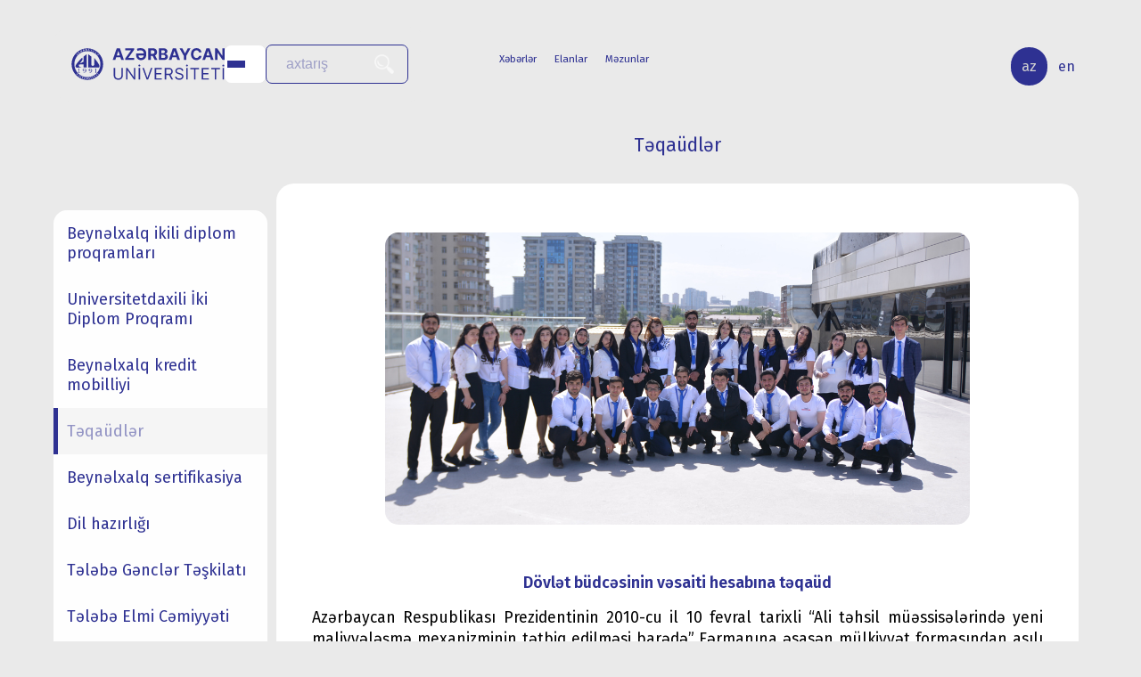

--- FILE ---
content_type: text/html; charset=UTF-8
request_url: https://www.au.edu.az/az/students/teqaudler
body_size: 24609
content:
<!DOCTYPE html>
<html lang="az">
<head>
   <base href="/">
<meta charset="UTF-8">


<title>Təqaüdlər | Azərbaycan Universiteti</title>

<meta name="viewport" content="width=device-width, initial-scale=1">
<meta name="description" content="Azərbaycanda özəl ali təhsilin bünövrəsini qoyan Azərbaycan Universiteti 1991-ci ildə fəaliyyətə başlayıb. ">
<link rel="apple-touch-icon" sizes="180x180" href="/_assets/images/favicon/apple-touch-icon.png">
<link rel="icon" type="image/png" sizes="32x32" href="/_assets/images/favicon/favicon-32x32.png">
<link rel="icon" type="image/png" sizes="16x16" href="/_assets/images/favicon/favicon-16x16.png">
<link rel="manifest" href="/_assets/images/favicon/site.webmanifest">
<link rel="mask-icon" href="/_assets/images/favicon/safari-pinned-tab.svg" color="#5bbad5">
<link rel="shortcut icon" href="/_assets/images/favicon/favicon.ico">
<meta name="msapplication-TileColor" content="#2d89ef">
<meta name="msapplication-config" content="/_assets/images/favicon/browserconfig.xml">
<meta name="theme-color" content="#2e3192">

<meta property="og:title" content="Təqaüdlər | Azərbaycan Universiteti" />
<meta property="og:site_name" content="au.edu.az" />
<meta property="og:description" content="Azərbaycanda özəl ali təhsilin bünövrəsini qoyan Azərbaycan Universiteti 1991-ci ildə fəaliyyətə başlayıb. " />
<meta property="og:url" content="https://au.edu.az//az/students/teqaudler" />
<meta property="og:image" content="https://au.edu.az/images/big_logo_new1.png" />

<link rel="stylesheet" href="_assets/css/au2.css?t=0.67169000 1768527686">

<script async src="https://www.googletagmanager.com/gtag/js?id=UA-138312315-1"></script>
<script>
  window.dataLayer = window.dataLayer || [];
  function gtag(){dataLayer.push(arguments);}
  gtag('js', new Date());

  gtag('config', 'UA-138312315-1');
</script>
  
</head>
<body class="inside">
        
           <div class="page">   
        <header class="wpage">
        <div class="hdr_elements">
            <div class="logo">
                                <a title="MainPage" href="/">
                    
<svg version="1.1" id="Layer_1" xmlns="http://www.w3.org/2000/svg" xmlns:xlink="http://www.w3.org/1999/xlink" x="0px" y="0px"
	 viewBox="0 0 48 48" style="enable-background:new 0 0 48 48;" xml:space="preserve">
 
<g>
	<g>
		<polygon class="st0" points="25.78,2.06 25.33,2.91 26.1,2.96 		"/>
		<path class="st0" d="M22.31,2.32c0.08-0.05,0.14-0.11,0.18-0.18c0.04-0.08,0.06-0.17,0.05-0.28c-0.01-0.11-0.04-0.2-0.09-0.27
			c-0.05-0.07-0.12-0.12-0.2-0.15c-0.08-0.03-0.22-0.04-0.4-0.03l0.07,1C22.1,2.39,22.23,2.36,22.31,2.32z"/>
		<path class="st0" d="M14.52,5.6c0.19,0.2,0.4,0.25,0.63,0.13c0.38-0.19,0.4-0.63,0.05-1.3l-1.07,0.55
			C14.28,5.28,14.41,5.49,14.52,5.6z"/>
		<path class="st0" d="M21.93,2.55l0.06,0.81l0,0.09c0,0.07,0.02,0.12,0.06,0.15c0.04,0.03,0.09,0.05,0.16,0.04
			c0.1-0.01,0.19-0.04,0.27-0.09c0.08-0.05,0.14-0.12,0.18-0.21c0.04-0.09,0.06-0.18,0.05-0.29c-0.01-0.12-0.04-0.22-0.1-0.31
			c-0.06-0.09-0.14-0.15-0.24-0.18C22.27,2.54,22.12,2.53,21.93,2.55z"/>
		<path class="st0" d="M18.14,3.25c0.17-0.04,0.29-0.09,0.36-0.15c0.07-0.05,0.13-0.13,0.15-0.22c0.03-0.09,0.02-0.2-0.01-0.33
			c-0.05-0.19-0.13-0.31-0.24-0.38c-0.11-0.07-0.26-0.07-0.46-0.02L17.75,2.2l0.29,1.07L18.14,3.25z"/>
		<polygon class="st0" points="36.97,6.43 36.13,6.88 36.73,7.35 		"/>
		<path class="st0" d="M24,0.38C10.96,0.38,0.39,10.96,0.39,24S10.96,47.62,24,47.62c13.04,0,23.61-10.58,23.61-23.62
			S37.04,0.38,24,0.38z M37.97,9.46c0.09,0.1,0.18,0.16,0.26,0.16c0.08,0,0.17-0.04,0.27-0.13l1.35-1.17l0.02-0.09
			c0.02-0.08,0.02-0.15,0.01-0.19c-0.01-0.04-0.04-0.1-0.09-0.16l0.05-0.05l0.59,0.68l-0.37,1.98l0.82-0.72
			c0.11-0.1,0.18-0.18,0.19-0.25c0.02-0.09-0.02-0.19-0.12-0.3L41,9.18l0.55,0.63L41.5,9.86c-0.08-0.07-0.14-0.11-0.18-0.13
			c-0.04-0.01-0.09-0.01-0.14,0c-0.05,0.02-0.12,0.06-0.21,0.14l-1.59,1.39l-0.04-0.05l0.47-2.68L38.58,9.6
			c-0.11,0.1-0.16,0.19-0.16,0.27c0,0.08,0.04,0.16,0.09,0.22l0.04,0.05l-0.05,0.05L37.92,9.5L37.97,9.46z M35.31,7.1
			c0.08-0.01,0.22-0.07,0.41-0.17l1.96-1.04l0.03,0.02l-0.56,2.2c-0.05,0.21-0.07,0.35-0.06,0.43c0.01,0.06,0.04,0.11,0.1,0.16
			l-0.04,0.05l-0.97-0.76l0.04-0.05l0.04,0.03c0.08,0.06,0.14,0.09,0.19,0.09c0.03,0,0.06-0.01,0.09-0.04
			c0.01-0.02,0.02-0.04,0.03-0.06c0.01-0.01,0.02-0.06,0.04-0.15L36.7,7.5l-0.71-0.55l-0.24,0.13c-0.08,0.04-0.13,0.09-0.17,0.13
			c-0.04,0.06-0.05,0.12-0.03,0.18c0.01,0.04,0.07,0.1,0.17,0.19l-0.04,0.05L35.02,7.1l0.04-0.05C35.14,7.09,35.23,7.11,35.31,7.1z
			 M32.46,4.26c0.11-0.22,0.27-0.39,0.48-0.53c0.21-0.14,0.44-0.21,0.69-0.22c0.25-0.01,0.48,0.04,0.69,0.15
			c0.16,0.08,0.31,0.2,0.45,0.36c0.08,0.09,0.14,0.15,0.16,0.16c0.04,0.02,0.07,0.02,0.11,0.01c0.04-0.01,0.08-0.05,0.11-0.1
			l0.06,0.03l-0.4,0.78l-0.06-0.03c0.06-0.23,0.04-0.43-0.03-0.61c-0.08-0.18-0.2-0.31-0.37-0.39c-0.14-0.07-0.29-0.1-0.45-0.08
			c-0.16,0.02-0.3,0.08-0.42,0.19c-0.16,0.13-0.29,0.3-0.39,0.51c-0.1,0.2-0.17,0.4-0.2,0.59c-0.03,0.19-0.02,0.36,0.05,0.5
			c0.07,0.14,0.18,0.25,0.36,0.34c0.14,0.07,0.29,0.11,0.44,0.11c0.15,0,0.33-0.05,0.54-0.13l-0.1,0.2
			c-0.19,0.07-0.38,0.1-0.54,0.09c-0.17-0.01-0.34-0.06-0.53-0.16c-0.24-0.12-0.43-0.28-0.57-0.47c-0.14-0.19-0.21-0.4-0.22-0.64
			C32.31,4.69,32.36,4.47,32.46,4.26z M28.86,4.24l0.13,0.03c0.07,0.02,0.13,0.02,0.18,0.01c0.04-0.01,0.07-0.03,0.1-0.07
			c0.02-0.02,0.05-0.1,0.08-0.22l0.13-0.49l-0.3-1.2c-0.06-0.24-0.11-0.38-0.14-0.43c-0.04-0.05-0.09-0.08-0.17-0.11l0.02-0.07
			l1.17,0.31l-0.02,0.07l-0.05-0.01c-0.07-0.02-0.12-0.02-0.16-0.01c-0.03,0.01-0.05,0.03-0.06,0.05c-0.01,0.04,0.01,0.17,0.06,0.37
			l0.23,0.93l0.64-0.62c0.16-0.15,0.24-0.26,0.26-0.32c0.01-0.03,0-0.06-0.03-0.09c-0.03-0.04-0.1-0.08-0.21-0.11l0.02-0.07
			l0.75,0.2l-0.02,0.07c-0.08-0.01-0.15,0-0.21,0.02c-0.07,0.03-0.21,0.15-0.4,0.34L30.1,3.56l-0.16,0.59
			c-0.03,0.13-0.05,0.21-0.04,0.24c0,0.03,0.02,0.07,0.06,0.1c0.03,0.03,0.08,0.06,0.15,0.08l0.14,0.04l-0.02,0.07l-1.37-0.37
			L28.86,4.24z M24.55,3.65c0.09-0.01,0.17-0.04,0.23-0.1c0.06-0.06,0.14-0.18,0.24-0.37l1.05-1.96l0.04,0l0.77,2.14
			c0.07,0.2,0.14,0.33,0.19,0.39c0.04,0.04,0.1,0.07,0.18,0.08l0,0.07l-1.22-0.09l0-0.07l0.05,0c0.1,0.01,0.17,0,0.21-0.03
			c0.03-0.02,0.04-0.05,0.05-0.08c0-0.02,0-0.05-0.01-0.07c0-0.01-0.02-0.06-0.05-0.14L26.15,3.1l-0.89-0.06l-0.12,0.24
			c-0.04,0.08-0.06,0.15-0.07,0.2c-0.01,0.07,0.02,0.13,0.08,0.16c0.03,0.02,0.11,0.04,0.24,0.06l0,0.07l-0.84-0.06L24.55,3.65z
			 M22.12,1.25c0.29-0.02,0.5-0.01,0.62,0.03c0.12,0.04,0.22,0.11,0.3,0.21c0.08,0.1,0.12,0.2,0.13,0.32
			c0.01,0.12-0.03,0.23-0.11,0.34c-0.08,0.1-0.23,0.19-0.45,0.26c0.24,0.04,0.42,0.1,0.52,0.17c0.15,0.1,0.23,0.25,0.24,0.43
			c0.01,0.19-0.05,0.35-0.2,0.49c-0.18,0.16-0.45,0.26-0.8,0.28l-1.29,0.09l0-0.07c0.12-0.01,0.2-0.02,0.24-0.05
			c0.04-0.02,0.07-0.05,0.08-0.09c0.01-0.04,0.02-0.12,0.01-0.26l-0.11-1.64c-0.01-0.14-0.02-0.22-0.04-0.26
			c-0.02-0.03-0.05-0.06-0.09-0.08C21.1,1.4,21.02,1.39,20.91,1.4l0-0.07L22.12,1.25z M17.94,2.01c0.3-0.08,0.52-0.12,0.67-0.11
			c0.15,0,0.28,0.05,0.4,0.14c0.12,0.09,0.19,0.2,0.23,0.35c0.05,0.18,0.02,0.35-0.08,0.5c-0.06,0.1-0.16,0.18-0.3,0.26l0.81,0.67
			c0.11,0.09,0.18,0.14,0.22,0.16C19.95,4,20.01,4.01,20.08,4l0.02,0.07l-0.77,0.21l-1.09-0.91l-0.16,0.04l0.18,0.69
			c0.04,0.13,0.07,0.21,0.09,0.24c0.03,0.03,0.06,0.05,0.11,0.06c0.05,0.01,0.13,0,0.24-0.03l0.02,0.07l-1.25,0.34L17.44,4.7
			c0.11-0.03,0.19-0.06,0.22-0.09c0.03-0.03,0.06-0.07,0.06-0.1c0.01-0.04-0.01-0.12-0.04-0.26l-0.43-1.59
			c-0.04-0.13-0.07-0.21-0.09-0.24c-0.03-0.03-0.06-0.05-0.11-0.06c-0.05-0.01-0.13,0-0.24,0.03L16.8,2.32L17.94,2.01z M13.24,3.88
			c0.08,0.08,0.15,0.1,0.22,0.07c0.03-0.02,0.11-0.08,0.22-0.2c0.11-0.12,0.24-0.21,0.37-0.28c0.33-0.17,0.65-0.19,0.98-0.07
			c0.33,0.12,0.57,0.34,0.75,0.68c0.18,0.35,0.21,0.69,0.11,1.02c-0.1,0.33-0.32,0.58-0.67,0.76c-0.35,0.18-0.68,0.21-0.99,0.09
			c-0.3-0.12-0.54-0.35-0.73-0.71c-0.01-0.02-0.03-0.06-0.04-0.1l1.67-0.85c-0.14-0.26-0.29-0.44-0.46-0.56
			c-0.22-0.15-0.44-0.17-0.67-0.05c-0.18,0.09-0.3,0.22-0.37,0.39c-0.07,0.17-0.07,0.35-0.02,0.55l-0.06,0.03l-0.37-0.73L13.24,3.88
			z M11.4,5.1l0.3,2.81l0.38-0.3c0.18-0.14,0.3-0.25,0.35-0.33c0.09-0.13,0.14-0.27,0.15-0.43c0.01-0.16-0.03-0.33-0.12-0.52
			l0.06-0.04L13,7.07L11.17,8.5l-0.3-2.81l-0.3,0.23c-0.12,0.09-0.19,0.15-0.22,0.19c-0.06,0.07-0.1,0.14-0.13,0.23
			c-0.03,0.08-0.04,0.17-0.03,0.27c0.01,0.09,0.04,0.2,0.09,0.31l-0.05,0.04l-0.4-0.63L11.4,5.1z M7.56,8.46l2.17,0.67
			c0.21,0.06,0.35,0.09,0.42,0.08c0.06-0.01,0.11-0.04,0.17-0.09l0.05,0.05l-0.81,0.93l-0.05-0.05l0.03-0.04
			c0.06-0.07,0.1-0.14,0.1-0.18c0-0.03-0.01-0.06-0.04-0.09C9.6,9.72,9.58,9.71,9.56,9.7C9.54,9.7,9.5,9.68,9.41,9.65L9.09,9.55
			L8.5,10.22l0.12,0.24c0.04,0.08,0.08,0.14,0.12,0.17c0.05,0.05,0.11,0.06,0.18,0.04c0.04-0.01,0.1-0.06,0.2-0.16l0.05,0.05
			L8.6,11.2l-0.05-0.05C8.6,11.08,8.62,11,8.61,10.91c-0.01-0.08-0.06-0.22-0.15-0.41L7.53,8.48L7.56,8.46z M4.5,24
			C4.5,13.23,13.23,4.5,24,4.5c10.77,0,19.5,8.73,19.5,19.5c0,5.07-1.94,9.7-5.12,13.17c0.05-0.04,0.1-0.06,0.16-0.06
			c0.08,0,0.14,0.02,0.2,0.07c0.06,0.05,0.08,0.12,0.09,0.19c0,0.08-0.02,0.14-0.07,0.2c-0.05,0.06-0.12,0.08-0.19,0.09
			c-0.08,0-0.14-0.02-0.2-0.07c-0.06-0.05-0.08-0.12-0.09-0.19c0-0.06,0.02-0.12,0.05-0.17C34.76,41.08,29.66,43.5,24,43.5
			C13.23,43.5,4.5,34.77,4.5,24z M29.18,43.29c-0.04,0.07-0.09,0.11-0.17,0.13c-0.07,0.02-0.14,0.01-0.21-0.02
			c-0.07-0.04-0.11-0.09-0.13-0.16c-0.02-0.07-0.01-0.14,0.02-0.21c0.04-0.07,0.09-0.11,0.17-0.13c0.07-0.02,0.14-0.01,0.21,0.02
			c0.07,0.04,0.11,0.09,0.13,0.17C29.22,43.16,29.22,43.23,29.18,43.29z M15.32,41.77c-0.03,0.07-0.09,0.11-0.16,0.14
			c-0.07,0.02-0.14,0.02-0.21-0.02c-0.07-0.03-0.11-0.09-0.14-0.16c-0.02-0.07-0.02-0.14,0.02-0.21c0.03-0.07,0.09-0.11,0.16-0.14
			c0.07-0.02,0.14-0.02,0.21,0.02c0.07,0.03,0.11,0.09,0.14,0.16C15.36,41.64,15.36,41.71,15.32,41.77z M9.18,40.68
			c-0.12,0.07-0.27,0.09-0.46,0.06c-0.19-0.03-0.37-0.13-0.56-0.31C8,40.28,7.9,40.14,7.86,40.02c-0.06-0.17-0.07-0.32-0.04-0.46
			c0.04-0.14,0.13-0.28,0.28-0.43l0.86-0.89c0.1-0.1,0.16-0.18,0.17-0.21c0.01-0.04,0.01-0.08,0-0.12c-0.01-0.04-0.06-0.1-0.14-0.17
			l0.05-0.05l0.94,0.91l-0.05,0.05l-0.05-0.05c-0.07-0.07-0.13-0.11-0.17-0.12c-0.04-0.01-0.08-0.01-0.12,0.01
			c-0.04,0.02-0.11,0.07-0.21,0.18l-0.86,0.89c-0.16,0.16-0.25,0.28-0.28,0.36c-0.03,0.08-0.03,0.16-0.01,0.25
			c0.02,0.09,0.08,0.18,0.16,0.26c0.1,0.1,0.2,0.15,0.32,0.18c0.11,0.02,0.22,0.01,0.33-0.03c0.11-0.04,0.26-0.16,0.45-0.36
			l0.72-0.74c0.08-0.08,0.13-0.15,0.14-0.2c0.02-0.05,0.02-0.1,0.01-0.13c-0.02-0.06-0.07-0.12-0.14-0.2l0.05-0.05l0.63,0.61
			l-0.05,0.05l-0.04-0.04c-0.05-0.05-0.1-0.08-0.16-0.09c-0.05-0.01-0.11-0.01-0.16,0.02c-0.04,0.02-0.1,0.06-0.17,0.14l-0.67,0.69
			C9.47,40.47,9.3,40.61,9.18,40.68z M11.8,43.39l-0.05-0.04l-0.15-2.72l-0.95,1.31c-0.09,0.12-0.12,0.22-0.09,0.3
			c0.02,0.08,0.07,0.15,0.14,0.2l0.05,0.04l-0.04,0.06l-0.73-0.53l0.04-0.06c0.11,0.08,0.21,0.11,0.29,0.1
			c0.08-0.01,0.16-0.07,0.23-0.18l1.05-1.45l0-0.09c0-0.09-0.02-0.15-0.04-0.19c-0.02-0.04-0.06-0.09-0.12-0.13l0.04-0.06l0.73,0.53
			l0.09,2.01l0.64-0.88c0.09-0.12,0.13-0.22,0.13-0.29c-0.01-0.09-0.07-0.18-0.18-0.26l0.04-0.06l0.68,0.49l-0.04,0.06
			c-0.09-0.05-0.16-0.08-0.21-0.08c-0.04,0-0.09,0.01-0.13,0.04c-0.05,0.03-0.1,0.09-0.17,0.19L11.8,43.39z M15.42,42.43l-0.08-0.04
			c-0.07-0.03-0.12-0.05-0.18-0.05c-0.04,0-0.07,0.02-0.11,0.05c-0.03,0.02-0.07,0.09-0.13,0.2l-0.76,1.49
			c-0.06,0.12-0.09,0.19-0.09,0.23c0,0.04,0.01,0.07,0.04,0.11c0.03,0.04,0.07,0.08,0.13,0.11l0.08,0.04l-0.03,0.06l-1.18-0.6
			l0.03-0.06l0.08,0.04c0.07,0.03,0.12,0.05,0.18,0.05c0.04,0,0.07-0.02,0.11-0.05c0.03-0.02,0.07-0.09,0.13-0.2l0.76-1.49
			c0.06-0.12,0.09-0.19,0.09-0.23c0-0.04-0.01-0.07-0.04-0.11c-0.03-0.04-0.07-0.08-0.13-0.11l-0.08-0.04l0.03-0.06l1.18,0.6
			L15.42,42.43z M18.62,43.66c-0.09-0.02-0.19,0-0.28,0.06c-0.07,0.04-0.19,0.16-0.36,0.34l-1.46,1.55l-0.06-0.02l-0.17-2.19
			c-0.02-0.26-0.04-0.42-0.06-0.47c-0.02-0.05-0.07-0.1-0.16-0.14l0.02-0.07l1.15,0.4l-0.02,0.07l-0.04-0.01
			c-0.1-0.04-0.18-0.05-0.23-0.03c-0.03,0.01-0.06,0.03-0.07,0.06c-0.01,0.02-0.01,0.05-0.01,0.08c0,0.03,0.01,0.12,0.02,0.27
			l0.1,1.37l0.84-0.9c0.1-0.11,0.17-0.18,0.19-0.22c0.03-0.04,0.05-0.07,0.06-0.11c0.01-0.04,0.01-0.07,0-0.1
			c-0.01-0.03-0.03-0.06-0.06-0.09c-0.04-0.04-0.11-0.07-0.19-0.1l0.02-0.07l0.79,0.27L18.62,43.66z M21.31,44.88l-0.07-0.01
			c0-0.19-0.03-0.33-0.07-0.42c-0.05-0.09-0.13-0.17-0.24-0.23c-0.06-0.04-0.19-0.07-0.38-0.11l-0.26-0.05l-0.2,1.01l0.05,0.01
			c0.16,0.03,0.28,0,0.37-0.08c0.09-0.09,0.16-0.22,0.22-0.41l0.07,0.01l-0.25,1.3l-0.07-0.01c0.01-0.15,0-0.27-0.02-0.37
			c-0.03-0.1-0.07-0.17-0.13-0.22c-0.06-0.04-0.14-0.08-0.26-0.1l-0.14,0.7c-0.03,0.14-0.04,0.22-0.03,0.25
			c0.01,0.03,0.02,0.06,0.05,0.09c0.03,0.03,0.08,0.05,0.15,0.06l0.15,0.03c0.23,0.05,0.43,0.03,0.59-0.05
			c0.16-0.08,0.29-0.22,0.4-0.43l0.07,0.01l-0.27,0.77l-2.15-0.42l0.01-0.07l0.08,0.02c0.07,0.01,0.13,0.01,0.18-0.01
			c0.04-0.01,0.07-0.04,0.09-0.07c0.02-0.03,0.04-0.1,0.07-0.23l0.32-1.64c0.02-0.11,0.03-0.18,0.03-0.21
			c0-0.04-0.02-0.08-0.05-0.11c-0.04-0.04-0.1-0.07-0.18-0.09l-0.08-0.02l0.01-0.07l2.08,0.41L21.31,44.88z M25.08,46.81l-0.8-0.03
			l-0.78-1.18l-0.17-0.01l-0.02,0.71c0,0.14,0,0.22,0.02,0.26c0.02,0.04,0.04,0.07,0.09,0.09c0.04,0.02,0.12,0.04,0.24,0.04l0,0.07
			l-1.3-0.05l0-0.07c0.12,0,0.2,0,0.24-0.02c0.04-0.02,0.07-0.05,0.09-0.08c0.02-0.03,0.03-0.12,0.03-0.26l0.06-1.65
			c0-0.14,0-0.22-0.02-0.26c-0.02-0.04-0.04-0.07-0.09-0.09c-0.04-0.02-0.12-0.04-0.24-0.04l0-0.07l1.18,0.04
			c0.31,0.01,0.53,0.04,0.67,0.09c0.14,0.05,0.25,0.13,0.34,0.25c0.09,0.12,0.13,0.25,0.12,0.41c-0.01,0.19-0.08,0.34-0.22,0.46
			c-0.09,0.07-0.21,0.13-0.37,0.16l0.58,0.88c0.08,0.11,0.13,0.18,0.16,0.21c0.05,0.04,0.11,0.06,0.18,0.07L25.08,46.81z
			 M27.7,46.34c-0.15,0.17-0.34,0.27-0.6,0.3c-0.08,0.01-0.16,0.01-0.23,0c-0.07-0.01-0.16-0.03-0.28-0.06
			c-0.06-0.02-0.11-0.02-0.15-0.02c-0.03,0-0.06,0.02-0.1,0.05c-0.03,0.03-0.06,0.07-0.07,0.12l-0.07,0.01l-0.12-0.95l0.07-0.01
			c0.09,0.26,0.22,0.45,0.39,0.57c0.17,0.12,0.35,0.17,0.53,0.15c0.14-0.02,0.24-0.07,0.32-0.15c0.07-0.09,0.1-0.18,0.09-0.28
			c-0.01-0.06-0.03-0.12-0.07-0.17c-0.04-0.05-0.09-0.1-0.16-0.14c-0.07-0.04-0.19-0.09-0.37-0.15c-0.24-0.08-0.42-0.16-0.53-0.23
			c-0.11-0.07-0.2-0.15-0.26-0.24c-0.07-0.09-0.11-0.2-0.12-0.31c-0.02-0.2,0.03-0.38,0.16-0.54c0.13-0.16,0.31-0.25,0.53-0.28
			c0.08-0.01,0.16-0.01,0.24,0c0.06,0.01,0.13,0.03,0.22,0.06c0.09,0.03,0.15,0.04,0.18,0.04c0.03,0,0.06-0.02,0.07-0.04
			c0.02-0.02,0.03-0.07,0.03-0.15l0.06-0.01l0.12,0.84l-0.08,0.01c-0.06-0.21-0.17-0.36-0.33-0.48c-0.16-0.11-0.32-0.16-0.48-0.14
			c-0.13,0.02-0.22,0.06-0.29,0.14c-0.07,0.08-0.09,0.16-0.08,0.25c0.01,0.06,0.03,0.1,0.06,0.14c0.04,0.05,0.11,0.1,0.19,0.15
			c0.06,0.03,0.21,0.09,0.43,0.17c0.31,0.11,0.53,0.22,0.65,0.34c0.12,0.12,0.19,0.26,0.21,0.42C27.91,45.97,27.85,46.16,27.7,46.34
			z M29.13,46.23l-0.02-0.07l0.08-0.02c0.07-0.02,0.12-0.05,0.16-0.09c0.03-0.03,0.04-0.06,0.05-0.11c0.01-0.03-0.01-0.11-0.04-0.23
			l-0.46-1.6c-0.04-0.12-0.06-0.2-0.09-0.23c-0.02-0.03-0.06-0.05-0.1-0.06c-0.05-0.01-0.1-0.01-0.17,0.01l-0.08,0.02l-0.02-0.07
			l1.28-0.37l0.02,0.07l-0.08,0.02c-0.07,0.02-0.12,0.05-0.16,0.09c-0.03,0.03-0.04,0.06-0.05,0.11c0,0.03,0.01,0.11,0.05,0.23
			l0.46,1.6c0.04,0.12,0.06,0.2,0.09,0.23c0.02,0.03,0.06,0.05,0.1,0.06c0.05,0.01,0.1,0.01,0.17-0.01l0.08-0.02l0.02,0.07
			L29.13,46.23z M32,45.34l-0.03-0.06l0.08-0.03c0.07-0.03,0.12-0.06,0.15-0.1c0.02-0.03,0.04-0.07,0.04-0.11
			c0-0.03-0.02-0.11-0.07-0.23l-0.73-1.81l-0.17,0.07c-0.16,0.06-0.26,0.14-0.3,0.24c-0.06,0.13-0.07,0.29-0.03,0.48l-0.07,0.03
			l-0.26-0.64l2.11-0.85l0.26,0.64l-0.06,0.03c-0.1-0.13-0.18-0.22-0.25-0.27c-0.07-0.05-0.15-0.07-0.25-0.08
			c-0.05,0-0.13,0.02-0.24,0.06L32,42.76l0.73,1.81c0.05,0.12,0.09,0.19,0.11,0.22c0.03,0.02,0.06,0.04,0.11,0.05
			c0.05,0.01,0.11,0,0.17-0.03l0.08-0.03l0.03,0.06L32,45.34z M34.7,44.15l-0.04-0.06l0.07-0.04c0.06-0.04,0.11-0.08,0.13-0.13
			c0.02-0.03,0.02-0.07,0.02-0.12c0-0.03-0.04-0.1-0.1-0.21l-0.86-1.43c-0.06-0.1-0.1-0.16-0.12-0.18
			c-0.03-0.03-0.07-0.05-0.11-0.05c-0.06-0.01-0.12,0.01-0.19,0.06l-0.07,0.04l-0.04-0.06l1.82-1.09l0.39,0.64l-0.06,0.04
			c-0.13-0.14-0.24-0.23-0.33-0.26c-0.1-0.03-0.21-0.04-0.33-0.01c-0.07,0.02-0.19,0.07-0.35,0.17L34.3,41.6l0.53,0.89l0.04-0.03
			c0.14-0.08,0.21-0.19,0.22-0.31c0.01-0.12-0.03-0.28-0.11-0.45l0.06-0.04l0.68,1.14l-0.06,0.04c-0.09-0.12-0.18-0.2-0.26-0.26
			c-0.09-0.05-0.17-0.08-0.24-0.07c-0.07,0.01-0.16,0.04-0.26,0.1l0.37,0.61c0.07,0.12,0.12,0.19,0.15,0.21
			c0.03,0.02,0.06,0.03,0.1,0.03c0.04,0,0.09-0.02,0.15-0.06l0.13-0.08c0.2-0.12,0.34-0.27,0.4-0.43c0.07-0.17,0.07-0.36,0.01-0.59
			l0.06-0.04l0.32,0.75L34.7,44.15z M38.08,41.91l-0.05-0.05l0.06-0.06c0.06-0.05,0.09-0.1,0.11-0.15c0.01-0.03,0.01-0.07,0-0.12
			c-0.01-0.03-0.05-0.1-0.14-0.19l-1.28-1.48l-0.14,0.12c-0.13,0.11-0.2,0.22-0.21,0.33c-0.02,0.15,0.03,0.3,0.13,0.46l-0.05,0.05
			l-0.45-0.52l1.72-1.49l0.45,0.52l-0.05,0.04c-0.13-0.09-0.24-0.15-0.32-0.17c-0.08-0.02-0.17-0.02-0.26,0.01
			c-0.05,0.01-0.12,0.06-0.21,0.14l-0.14,0.12l1.28,1.48c0.09,0.1,0.14,0.15,0.18,0.17c0.03,0.01,0.07,0.02,0.12,0.01
			c0.05-0.01,0.1-0.04,0.15-0.08l0.06-0.06l0.05,0.05L38.08,41.91z M40.3,39.91l-0.05-0.05l0.06-0.06c0.05-0.05,0.08-0.11,0.09-0.16
			c0.01-0.04,0-0.07-0.01-0.12c-0.01-0.03-0.06-0.09-0.16-0.18L39,38.22c-0.09-0.09-0.16-0.14-0.19-0.15
			c-0.03-0.01-0.07-0.01-0.12,0c-0.05,0.01-0.09,0.05-0.14,0.1l-0.06,0.06l-0.05-0.05l0.9-0.97l0.05,0.05l-0.06,0.06
			c-0.05,0.05-0.08,0.11-0.09,0.16c-0.01,0.04-0.01,0.07,0.01,0.12c0.01,0.03,0.07,0.09,0.16,0.18l1.22,1.14
			c0.09,0.09,0.16,0.14,0.19,0.15c0.03,0.01,0.07,0.01,0.12,0c0.05-0.01,0.09-0.05,0.14-0.1l0.06-0.06l0.05,0.05L40.3,39.91z"/>
		<polygon class="st0" points="8.03,9.22 8.44,10.08 8.94,9.5 		"/>
	</g>
	<path class="st1" d="M36.28,32.34v3.56c0,0.33-0.03,0.54-0.1,0.65c-0.06,0.11-0.19,0.2-0.38,0.29c0.36-0.01,0.59-0.08,0.69-0.21
		c0.1-0.13,0.15-0.32,0.15-0.59v-3.85c0-0.24-0.07-0.43-0.19-0.55c-0.13-0.13-0.3-0.19-0.51-0.19c-0.06,0-0.12,0-0.19,0.02
		c-0.07,0.01-0.12,0.02-0.15,0.02c0.29,0.05,0.47,0.14,0.55,0.28C36.24,31.88,36.28,32.08,36.28,32.34 M37.39,30.57v5.3
		c0,0.21,0.01,0.36,0.02,0.46c0.02,0.1,0.05,0.19,0.11,0.26c0.06,0.07,0.15,0.12,0.29,0.16c0.13,0.04,0.33,0.07,0.57,0.09v0.25
		h-3.26v-0.25c0.27-0.02,0.47-0.04,0.6-0.09c0.13-0.04,0.23-0.12,0.3-0.22c0.06-0.1,0.09-0.24,0.09-0.42v-0.13v-3.76
		c0-0.24-0.08-0.4-0.24-0.48c-0.16-0.09-0.41-0.14-0.75-0.16v-0.33c0.52-0.02,0.93-0.09,1.22-0.2c0.29-0.11,0.54-0.27,0.76-0.47
		H37.39z M27.59,34.58c-0.88-0.43-1.32-1.05-1.32-1.89c0-0.73,0.39-1.35,1.18-1.86c-0.5,0.17-0.88,0.42-1.14,0.76
		c-0.26,0.34-0.39,0.73-0.39,1.15c0,0.28,0.06,0.54,0.18,0.79c0.12,0.25,0.28,0.45,0.47,0.61C26.82,34.33,27.16,34.47,27.59,34.58z
		 M27.18,32.68c0,0.57,0.11,1.01,0.34,1.31c0.23,0.3,0.54,0.45,0.94,0.45c0.38,0,0.67-0.14,0.89-0.43c0.21-0.29,0.32-0.71,0.32-1.26
		c0-0.41-0.06-0.76-0.17-1.05c-0.12-0.3-0.27-0.52-0.47-0.66c-0.2-0.15-0.43-0.22-0.67-0.22c-0.22,0-0.43,0.07-0.6,0.21
		c-0.18,0.14-0.32,0.35-0.42,0.63C27.23,31.94,27.18,32.28,27.18,32.68z M28.03,36.66c0.36-0.12,0.68-0.29,0.95-0.5
		c0.27-0.21,0.5-0.46,0.69-0.75c0.19-0.3,0.33-0.64,0.43-1.02c0.1-0.39,0.15-0.81,0.15-1.27c0-0.3-0.02-0.56-0.07-0.8
		c-0.05-0.24-0.12-0.45-0.21-0.63c-0.1-0.19-0.22-0.35-0.36-0.48c-0.15-0.13-0.32-0.23-0.53-0.31c0.3,0.24,0.51,0.51,0.62,0.81
		c0.11,0.3,0.17,0.69,0.17,1.18c0,0.88-0.15,1.64-0.45,2.27C29.1,35.79,28.64,36.29,28.03,36.66z M26.7,37.21v-0.25
		c0.51-0.09,0.95-0.23,1.31-0.45c0.36-0.21,0.66-0.5,0.9-0.85c0.24-0.35,0.43-0.78,0.58-1.28c-0.22,0.14-0.44,0.23-0.67,0.29
		c-0.23,0.06-0.49,0.08-0.79,0.08c-0.42,0-0.8-0.08-1.15-0.25c-0.35-0.17-0.62-0.4-0.82-0.7c-0.2-0.3-0.3-0.65-0.3-1.04
		c0-0.43,0.11-0.81,0.34-1.14c0.23-0.33,0.54-0.59,0.94-0.77c0.4-0.18,0.83-0.27,1.31-0.27c0.4,0,0.77,0.07,1.1,0.21
		c0.34,0.14,0.63,0.33,0.87,0.59c0.24,0.26,0.43,0.55,0.56,0.9c0.13,0.34,0.2,0.72,0.2,1.14c0,0.56-0.12,1.07-0.36,1.54
		c-0.24,0.47-0.58,0.87-0.99,1.21c-0.42,0.34-0.89,0.6-1.41,0.79C27.77,37.12,27.23,37.21,26.7,37.21z M18.85,34.58
		c-0.88-0.43-1.32-1.05-1.32-1.89c0-0.73,0.39-1.35,1.17-1.86c-0.5,0.17-0.88,0.42-1.14,0.76c-0.26,0.34-0.39,0.73-0.39,1.15
		c0,0.28,0.06,0.54,0.18,0.79c0.12,0.25,0.28,0.45,0.47,0.61C18.08,34.33,18.42,34.47,18.85,34.58z M18.44,32.68
		c0,0.57,0.12,1.01,0.34,1.31c0.23,0.3,0.54,0.45,0.94,0.45c0.38,0,0.67-0.14,0.89-0.43c0.21-0.29,0.32-0.71,0.32-1.26
		c0-0.41-0.06-0.76-0.17-1.05c-0.12-0.3-0.27-0.52-0.47-0.66c-0.2-0.15-0.43-0.22-0.67-0.22c-0.22,0-0.43,0.07-0.6,0.21
		c-0.18,0.14-0.32,0.35-0.42,0.63C18.49,31.94,18.44,32.28,18.44,32.68z M19.29,36.66c0.36-0.12,0.68-0.29,0.95-0.5
		c0.27-0.21,0.5-0.46,0.69-0.75c0.19-0.3,0.33-0.64,0.43-1.02c0.1-0.39,0.15-0.81,0.15-1.27c0-0.3-0.02-0.56-0.07-0.8
		c-0.05-0.24-0.12-0.45-0.21-0.63c-0.1-0.19-0.22-0.35-0.36-0.48c-0.15-0.13-0.32-0.23-0.53-0.31c0.3,0.24,0.51,0.51,0.62,0.81
		c0.11,0.3,0.17,0.69,0.17,1.18c0,0.88-0.15,1.64-0.45,2.27C20.36,35.79,19.9,36.29,19.29,36.66z M17.96,37.21v-0.25
		c0.51-0.09,0.95-0.23,1.31-0.45c0.36-0.21,0.66-0.5,0.9-0.85c0.24-0.35,0.43-0.78,0.58-1.28c-0.22,0.14-0.44,0.23-0.67,0.29
		c-0.23,0.06-0.49,0.08-0.79,0.08c-0.42,0-0.8-0.08-1.15-0.25c-0.35-0.17-0.62-0.4-0.82-0.7c-0.2-0.3-0.3-0.65-0.3-1.04
		c0-0.43,0.11-0.81,0.34-1.14c0.23-0.33,0.54-0.59,0.94-0.77c0.4-0.18,0.83-0.27,1.31-0.27c0.4,0,0.77,0.07,1.1,0.21
		c0.34,0.14,0.62,0.33,0.87,0.59c0.24,0.26,0.43,0.55,0.56,0.9c0.13,0.34,0.2,0.72,0.2,1.14c0,0.56-0.12,1.07-0.36,1.54
		c-0.24,0.47-0.58,0.87-0.99,1.21c-0.42,0.34-0.89,0.6-1.41,0.79C19.03,37.12,18.49,37.21,17.96,37.21z M11.02,32.34v3.56
		c0,0.33-0.03,0.54-0.1,0.65c-0.06,0.11-0.19,0.2-0.38,0.29c0.36-0.01,0.59-0.08,0.69-0.21c0.1-0.13,0.15-0.32,0.15-0.59v-3.85
		c0-0.24-0.07-0.43-0.19-0.55c-0.13-0.13-0.3-0.19-0.51-0.19c-0.06,0-0.12,0-0.19,0.02c-0.07,0.01-0.12,0.02-0.15,0.02
		c0.29,0.05,0.47,0.14,0.55,0.28C10.98,31.88,11.02,32.08,11.02,32.34z M12.13,30.57v5.3c0,0.21,0.01,0.36,0.02,0.46
		c0.02,0.1,0.05,0.19,0.11,0.26c0.06,0.07,0.15,0.12,0.29,0.16c0.13,0.04,0.33,0.07,0.57,0.09v0.25H9.85v-0.25
		c0.27-0.02,0.47-0.04,0.6-0.09c0.13-0.04,0.23-0.12,0.3-0.22c0.06-0.1,0.09-0.24,0.09-0.42v-0.13v-3.76c0-0.24-0.08-0.4-0.24-0.48
		c-0.16-0.09-0.41-0.14-0.75-0.16v-0.33c0.52-0.02,0.93-0.09,1.22-0.2c0.29-0.11,0.54-0.27,0.76-0.47H12.13z"/>
	<g>
		<path class="st0" d="M18.3,20.26c-0.87,0.48-1.74,1.09-2.72,1.54c-0.83,0.38-1.7,0.48-2.53,0.5c2.2-2.72,5.26-5.67,3-8
			c-1.7,2.06-15.95,15.2-6.6,14.91c2.2-0.07,4.96-0.13,6.6-0.13c-4.86-0.96-5.47-2.59-4.55-4.51c1.28-0.05,2.57-0.12,3.85-0.17
			c0.98-0.04,1.97-0.11,2.95-0.17v4.9h4.76V9.02l-4.76,3.75V20.26z"/>
		<path class="st0" d="M34.25,14.59c0,3.92,0.01,7.18,0,10.8c-0.69,0.38-1.31,1.23-2.1,1.3c-0.76,0.07-1.45-0.9-2.16-1.32V12.78
			l-4.76-3.75v20.11h4.76v0c0.73,0,1.45,0,2.18,0c0.77,0,1.53,0,2.3,0c0-0.01,0-0.02,0-0.03c1.32,0,3.85,0.02,5.41,0.01
			C46.81,29.04,35.32,16.33,34.25,14.59z"/>
	</g>
	<path class="st0" d="M23.58,44.36l-0.2-0.01l-0.04,1.11l0.11,0c0.17,0.01,0.3,0,0.39-0.03c0.09-0.03,0.16-0.08,0.21-0.17
		c0.05-0.08,0.08-0.19,0.09-0.32c0.01-0.19-0.03-0.34-0.12-0.43C23.93,44.42,23.78,44.36,23.58,44.36z"/>
</g>
</svg>
<div class="logotext">
    <svg width="127" height="36" viewBox="0 0 127 36" fill="none" xmlns="http://www.w3.org/2000/svg">
<path d="M3.39418 13.3333H0.428267L4.94744 0.242434H8.5142L13.027 13.3333H10.0611L6.78196 3.23391H6.67969L3.39418 13.3333ZM3.20881 8.18775H10.2145V10.3483H3.20881V8.18775ZM14.462 13.3333V11.6906L20.9947 2.52439H14.4492V0.242434H24.4719V1.88519L17.9329 11.0514H24.4847V13.3333H14.462ZM32.2079 13.5123C31.0787 13.5123 30.0985 13.2716 29.2676 12.79C28.4409 12.3042 27.8017 11.6118 27.35 10.7126C26.9025 9.8092 26.6767 8.73107 26.6724 7.47823V5.99528H35.992V8.25167H29.4529V8.51374C29.4572 9.04215 29.5659 9.49812 29.7789 9.88164C29.9963 10.2652 30.3074 10.5613 30.7122 10.7701C31.1213 10.9747 31.6156 11.077 32.1951 11.077C32.894 11.077 33.4672 10.9299 33.9146 10.6359C34.3663 10.3376 34.7008 9.93064 34.9181 9.41502C35.1355 8.89513 35.2441 8.30493 35.2441 7.64442V5.98249C35.2441 5.46687 35.1802 4.99812 35.0524 4.57624C34.9288 4.15437 34.7221 3.79002 34.4324 3.4832C34.1426 3.17638 33.7548 2.93988 33.269 2.77368C32.7832 2.60749 32.1802 2.52439 31.4601 2.52439C31.0723 2.52439 30.6717 2.54783 30.2583 2.59471C29.8493 2.63732 29.4572 2.69698 29.0822 2.77368C28.7072 2.85039 28.377 2.93775 28.0914 3.03576L27.6376 0.741014C27.774 0.668571 27.9849 0.593997 28.2704 0.517292C28.5602 0.436326 28.8947 0.361753 29.274 0.293571C29.6575 0.225388 30.0623 0.16999 30.4885 0.127377C30.9189 0.0847634 31.3429 0.0634567 31.7605 0.0634567C33.1028 0.0634567 34.2406 0.312747 35.1738 0.811326C36.1071 1.30564 36.8166 1.99599 37.3024 2.88235C37.7924 3.76871 38.0375 4.80209 38.0375 5.98249V7.64442C38.0375 8.78221 37.7946 9.79428 37.3088 10.6806C36.8272 11.5627 36.1497 12.2552 35.2761 12.7581C34.4068 13.2609 33.3841 13.5123 32.2079 13.5123ZM40.3722 13.3333V0.242434H45.5369C46.5256 0.242434 47.3693 0.419281 48.0682 0.772974C48.7713 1.12241 49.3061 1.61885 49.6726 2.26232C50.0433 2.90152 50.2287 3.65366 50.2287 4.51871C50.2287 5.38803 50.0412 6.1359 49.6662 6.76232C49.2912 7.38448 48.7479 7.86175 48.0362 8.19414C47.3288 8.52653 46.4723 8.69272 45.4666 8.69272H42.0085V6.46829H45.0192C45.5476 6.46829 45.9865 6.39584 46.3359 6.25096C46.6854 6.10607 46.9453 5.88874 47.1158 5.59897C47.2905 5.3092 47.3778 4.94911 47.3778 4.51871C47.3778 4.08405 47.2905 3.71758 47.1158 3.41928C46.9453 3.12099 46.6832 2.89513 46.3295 2.74172C45.9801 2.58405 45.5391 2.50522 45.0064 2.50522H43.1399V13.3333H40.3722ZM47.4418 7.37596L50.6953 13.3333H47.6399L44.4567 7.37596H47.4418ZM52.1847 13.3333V0.242434H57.4261C58.3892 0.242434 59.1925 0.38519 59.8359 0.670701C60.4794 0.956213 60.9631 1.35252 61.2869 1.85962C61.6108 2.36246 61.7727 2.94201 61.7727 3.59826C61.7727 4.10962 61.6705 4.5592 61.4659 4.94698C61.2614 5.3305 60.9801 5.64584 60.6222 5.893C60.2685 6.1359 59.8636 6.30849 59.4077 6.41076V6.5386C59.9063 6.55991 60.3729 6.70053 60.8075 6.96047C61.2464 7.22042 61.6023 7.58476 61.875 8.05351C62.1477 8.518 62.2841 9.07198 62.2841 9.71545C62.2841 10.41 62.1115 11.0301 61.7663 11.5755C61.4254 12.1167 60.9205 12.545 60.2514 12.8603C59.5824 13.1757 58.7578 13.3333 57.7777 13.3333H52.1847ZM54.9524 11.0706H57.2088C57.9801 11.0706 58.5426 10.9235 58.8963 10.6295C59.25 10.3312 59.4268 9.93491 59.4268 9.44059C59.4268 9.07837 59.3395 8.75877 59.1648 8.48178C58.9901 8.20479 58.7408 7.98746 58.4169 7.82979C58.0973 7.67212 57.7159 7.59329 57.2727 7.59329H54.9524V11.0706ZM54.9524 5.72042H57.0043C57.3835 5.72042 57.7202 5.65437 58.0142 5.52226C58.3125 5.3859 58.5469 5.19414 58.7173 4.94698C58.892 4.69982 58.9794 4.40366 58.9794 4.05849C58.9794 3.58547 58.8111 3.20408 58.4744 2.91431C58.142 2.62454 57.669 2.47965 57.0554 2.47965H54.9524V5.72042ZM66.3414 13.3333H63.3755L67.8947 0.242434H71.4615L75.9743 13.3333H73.0083L69.7292 3.23391H69.627L66.3414 13.3333ZM66.1561 8.18775H73.1618V10.3483H66.1561V8.18775ZM75.4469 0.242434H78.5471L81.5321 5.88022H81.66L84.6451 0.242434H87.7452L82.9703 8.7055V13.3333H80.2218V8.7055L75.4469 0.242434ZM100.016 4.82553H97.2166C97.1655 4.46331 97.0611 4.14158 96.9034 3.86033C96.7457 3.57482 96.5433 3.33192 96.2962 3.13164C96.049 2.93135 95.7635 2.77795 95.4396 2.67141C95.12 2.56488 94.7727 2.51161 94.3977 2.51161C93.7202 2.51161 93.13 2.67993 92.6271 3.01658C92.1243 3.34897 91.7344 3.83476 91.4574 4.47397C91.1804 5.10891 91.0419 5.88022 91.0419 6.78789C91.0419 7.72113 91.1804 8.50522 91.4574 9.14016C91.7386 9.7751 92.1307 10.2545 92.6335 10.5784C93.1364 10.9022 93.718 11.0642 94.3786 11.0642C94.7493 11.0642 95.0923 11.0152 95.4077 10.9172C95.7273 10.8191 96.0107 10.6764 96.2578 10.4889C96.505 10.2971 96.7095 10.0649 96.8714 9.79215C97.0376 9.51942 97.1527 9.20834 97.2166 8.85891L100.016 8.8717C99.9439 9.47255 99.7628 10.0521 99.473 10.6103C99.1875 11.1643 98.8018 11.6608 98.3161 12.0997C97.8345 12.5343 97.2592 12.8795 96.5902 13.1352C95.9254 13.3866 95.1733 13.5123 94.3338 13.5123C93.1662 13.5123 92.1222 13.2481 91.2017 12.7197C90.2855 12.1913 89.5611 11.4264 89.0284 10.425C88.5 9.42354 88.2358 8.21118 88.2358 6.78789C88.2358 5.36033 88.5043 4.14584 89.0412 3.14442C89.5781 2.143 90.3068 1.38022 91.2273 0.856071C92.1477 0.327661 93.1832 0.0634567 94.3338 0.0634567C95.0923 0.0634567 95.7955 0.169991 96.4432 0.383059C97.0952 0.596127 97.6726 0.907207 98.1754 1.3163C98.6783 1.72113 99.0874 2.21758 99.4027 2.80564C99.7223 3.39371 99.9268 4.06701 100.016 4.82553ZM104.011 13.3333H101.045L105.565 0.242434H109.131L113.644 13.3333H110.678L107.399 3.23391H107.297L104.011 13.3333ZM103.826 8.18775H110.832V10.3483H103.826V8.18775ZM126.169 0.242434V13.3333H123.779L118.083 5.094H117.988V13.3333H115.22V0.242434H117.649L123.299 8.47539H123.414V0.242434H126.169ZM10.1761 22.2424H11.7614V30.91C11.7614 31.8049 11.5504 32.6039 11.1286 33.3071C10.7109 34.0059 10.1207 34.5578 9.35795 34.9626C8.59517 35.3632 7.70028 35.5635 6.6733 35.5635C5.64631 35.5635 4.75142 35.3632 3.98864 34.9626C3.22585 34.5578 2.63352 34.0059 2.21165 33.3071C1.79403 32.6039 1.58523 31.8049 1.58523 30.91V22.2424H3.17045V30.7822C3.17045 31.4214 3.31108 31.9903 3.59233 32.4889C3.87358 32.9832 4.27415 33.3731 4.79403 33.6586C5.31818 33.9399 5.9446 34.0805 6.6733 34.0805C7.40199 34.0805 8.02841 33.9399 8.55256 33.6586C9.07671 33.3731 9.47727 32.9832 9.75426 32.4889C10.0355 31.9903 10.1761 31.4214 10.1761 30.7822V22.2424ZM25.8477 22.2424V35.3333H24.3136L17.1801 25.0549H17.0523V35.3333H15.467V22.2424H17.0011L24.1602 32.5464H24.288V22.2424H25.8477ZM31.145 22.2424V35.3333H29.5598V22.2424H31.145ZM30.3524 20.6061C30.0583 20.6061 29.8048 20.5059 29.5917 20.3056C29.3829 20.1054 29.2785 19.8646 29.2785 19.5833C29.2785 19.3021 29.3829 19.0613 29.5917 18.861C29.8048 18.6608 30.0583 18.5606 30.3524 18.5606C30.6464 18.5606 30.8978 18.6608 31.1066 18.861C31.3197 19.0613 31.4262 19.3021 31.4262 19.5833C31.4262 19.8646 31.3197 20.1054 31.1066 20.3056C30.8978 20.5059 30.6464 20.6061 30.3524 20.6061ZM35.4004 22.2424L39.2867 33.2623H39.4401L43.3265 22.2424H44.9884L40.1816 35.3333H38.5452L33.7384 22.2424H35.4004ZM47.5675 35.3333V22.2424H55.4681V23.6487H49.1527V28.072H55.059V29.4782H49.1527V33.9271H55.5703V35.3333H47.5675ZM58.8653 35.3333V22.2424H63.2886C64.3113 22.2424 65.1508 22.4171 65.8071 22.7666C66.4633 23.1118 66.9491 23.5869 67.2645 24.192C67.5798 24.7971 67.7375 25.4853 67.7375 26.2566C67.7375 27.0279 67.5798 27.7119 67.2645 28.3085C66.9491 28.9051 66.4654 29.3738 65.8135 29.7147C65.1615 30.0514 64.3284 30.2197 63.3142 30.2197H59.7346V28.7879H63.263C63.9619 28.7879 64.5244 28.6856 64.9505 28.4811C65.3809 28.2765 65.692 27.9868 65.8838 27.6118C66.0798 27.2325 66.1778 26.7808 66.1778 26.2566C66.1778 25.7325 66.0798 25.2744 65.8838 24.8823C65.6877 24.4903 65.3745 24.1877 64.9441 23.9747C64.5137 23.7573 63.9449 23.6487 63.2375 23.6487H60.4505V35.3333H58.8653ZM65.0272 29.4527L68.2488 35.3333H66.4079L63.2375 29.4527H65.0272ZM78.0781 25.5152C78.0014 24.8674 77.6903 24.3646 77.1448 24.0066C76.5994 23.6487 75.9303 23.4697 75.1377 23.4697C74.5582 23.4697 74.0511 23.5635 73.6164 23.751C73.186 23.9385 72.8494 24.1963 72.6065 24.5244C72.3678 24.8525 72.2485 25.2254 72.2485 25.643C72.2485 25.9924 72.3316 26.2929 72.4978 26.5443C72.6683 26.7914 72.8856 26.9981 73.1498 27.1643C73.414 27.3262 73.691 27.4605 73.9808 27.567C74.2705 27.6693 74.5369 27.7524 74.7798 27.8163L76.1093 28.1743C76.4502 28.2637 76.8295 28.3873 77.2471 28.545C77.669 28.7027 78.0717 28.9179 78.4552 29.1906C78.843 29.4591 79.1626 29.8042 79.414 30.2261C79.6654 30.648 79.7911 31.1657 79.7911 31.7794C79.7911 32.4868 79.6058 33.126 79.235 33.697C78.8685 34.268 78.3316 34.7218 77.6242 35.0585C76.9211 35.3951 76.0667 35.5635 75.061 35.5635C74.1235 35.5635 73.3117 35.4122 72.6257 35.1096C71.9438 34.8071 71.4069 34.3852 71.0149 33.844C70.6271 33.3028 70.4076 32.6743 70.3565 31.9583H71.9928C72.0355 32.4527 72.2016 32.8618 72.4914 33.1856C72.7855 33.5052 73.1562 33.7439 73.6036 33.9015C74.0553 34.0549 74.5411 34.1316 75.061 34.1316C75.6661 34.1316 76.2095 34.0336 76.691 33.8376C77.1725 33.6373 77.5539 33.3603 77.8352 33.0066C78.1164 32.6487 78.257 32.2311 78.257 31.7538C78.257 31.3191 78.1356 30.9654 77.8927 30.6927C77.6498 30.42 77.3302 30.1984 76.9339 30.0279C76.5376 29.8575 76.1093 29.7083 75.6491 29.5805L74.0383 29.1203C73.0156 28.8262 72.2059 28.4065 71.6093 27.861C71.0127 27.3156 70.7144 26.6018 70.7144 25.7197C70.7144 24.9868 70.9126 24.3475 71.3089 23.8021C71.7095 23.2524 72.2464 22.8262 72.9197 22.5237C73.5972 22.2169 74.3536 22.0635 75.1889 22.0635C76.0326 22.0635 76.7826 22.2147 77.4389 22.5173C78.0951 22.8156 78.615 23.2247 78.9985 23.7446C79.3863 24.2645 79.5909 24.8546 79.6122 25.5152H78.0781ZM84.5227 22.2424V35.3333H82.9375V22.2424H84.5227ZM83.7301 20.6061C83.4361 20.6061 83.1825 20.5059 82.9695 20.3056C82.7606 20.1054 82.6562 19.8646 82.6562 19.5833C82.6562 19.3021 82.7606 19.0613 82.9695 18.861C83.1825 18.6608 83.4361 18.5606 83.7301 18.5606C84.0241 18.5606 84.2756 18.6608 84.4844 18.861C84.6974 19.0613 84.804 19.3021 84.804 19.5833C84.804 19.8646 84.6974 20.1054 84.4844 20.3056C84.2756 20.5059 84.0241 20.6061 83.7301 20.6061ZM87.5253 23.6487V22.2424H97.3434V23.6487H93.227V35.3333H91.6417V23.6487H87.5253ZM100.33 35.3333V22.2424H108.231V23.6487H101.915V28.072H107.821V29.4782H101.915V33.9271H108.333V35.3333H100.33ZM110.912 23.6487V22.2424H120.73V23.6487H116.614V35.3333H115.028V23.6487H110.912ZM125.302 22.2424V35.3333H123.717V22.2424H125.302ZM124.509 20.6061C124.215 20.6061 123.962 20.5059 123.749 20.3056C123.54 20.1054 123.435 19.8646 123.435 19.5833C123.435 19.3021 123.54 19.0613 123.749 18.861C123.962 18.6608 124.215 18.5606 124.509 18.5606C124.803 18.5606 125.055 18.6608 125.264 18.861C125.477 19.0613 125.583 19.3021 125.583 19.5833C125.583 19.8646 125.477 20.1054 125.264 20.3056C125.055 20.5059 124.803 20.6061 124.509 20.6061Z"/>
</svg>
</div>

                </a>
            </div>
            <div class="menu_opener">
                <span class="menulabel">menyu</span>
                <div class="burger">
                    <div></div>
                    <div></div>
                    <div></div>
                    <div></div>
                </div>
            </div>
            <div class="searchbox">
                <form method="get" action="/az/search/">
                    <input type="text" name="q" placeholder="axtarış" value="">
                    <input type="submit" class="start_search">
                </form>
            </div>
        </div>
        
        <div class="wpage rel">
            <div class="top_links">
<!--
                <a class="e_lbtn" href="http://elearning.au.edu.az/" target="_blank">
<svg xmlns="http://www.w3.org/2000/svg" height="48" viewBox="0 96 960 960" width="48"><path d="M479 936 189 777V537L40 456l439-240 441 240v317h-60V491l-91 46v240L479 936Zm0-308 315-172-315-169-313 169 313 172Zm0 240 230-127V573L479 696 249 571v170l230 127Zm1-240Zm-1 74Zm0 0Z"/></svg>&nbsp; E-learning Moodle</a>
-->
                <a href="/az/news/?show=2026">Xəbərlər</a>
                <a href="/az/events/">Elanlar</a>
                <a href="/az/alumni/list">Məzunlar</a>
            </div>
        </div>
        <div class="langs">
            <ul>
                <li class="selected"><a href="/az/students/teqaudler">az</a></li>
                <li ><a href="/en/students/teqaudler">en</a></li>
            </ul>
        </div>
    </header> 
        <div class="main_nav ">
        
            <div class="searchbox searchboxmobile">
                <form method="get" action="/az/search/">
                    <input type="text" name="q" placeholder="axtarış" value="">
                    <input type="submit" class="start_search">
                </form>
            </div>
        <nav class="wpage">
            <ul>
               <li class="hovermenu" data-li="l6"><span>UNİVERSİTET<div class="menu_sep"></div> HAQQINDA</span>                <div class="menu_sublinks">
                    <ul>
                                                   <li><a href="/az/about/ilk-ozel-universitet"><b>İlk özəl universitet</b></a></li>
                                                        <li><a href="/az/about/rehberlik"><b>Rəhbərlik</b></a></li>
                                                        <li><a href="/az/about/elmi-sura"><b>Elmi şura</b></a></li>
                                                        <li><a href="/az/about/vision-mission"><b>Missiya və vizyon</b></a></li>
                                                        <li><a href="/az/about/korporativ"><b>Korporativ atributlar</b></a></li>
                                                        <li><a href="/az/about/metbuat_ucun"><b>Media üçün</b></a></li>
                                                        <li><a href="/az/about/bizimle-elaqe"><b>Bizimlə əlaqə</b></a></li>
                                                </ul>
                </div>
                </li>
                <li class="hovermenu" data-li="l1"><span>UNİVERSİTETƏ<div class="menu_sep"></div> QƏBUL</span>                <div class="menu_sublinks">
                    <ul>
                                                   <li><a href="/az/admission/azerbaycan-universiteti-abituriyent-meslehet-merkezi"><b>Abituriyent Məsləhət Mərkəzi</b></a></li>
                                                        <li><a href="/az/admission/bakalavriata-gebul"><b>Bakalavriata qəbul</b></a></li>
                                                        <li><a href="/az/admission/universitete_qebul_bakalavriata-qeydiyyat"><b>Bakalavriata qeydiyyat</b></a></li>
                                                        <li><a href="/az/admission/magistraturaya-qebul"><b>Magistraturaya qəbul</b></a></li>
                                                        <li><a href="/az/admission/magistraturaya-qeydiyyat"><b>Magistraturaya qeydiyyat</b></a></li>
                                                        <li><a href="/az/admission/doktorantura_ve_dissertanturaya_qebul"><b>Doktoranturaya qəbul</b></a></li>
                                                        <li><a href="/az/admission/ikinci-ali-tehsil"><b>Təkrar ali təhsil</b></a></li>
                                                        <li><a href="/az/admission/foreign-citizens"><b>Xarici vətəndaşların qəbulu</b></a></li>
                                                </ul>
                </div>
                </li>
                <li class="hovermenu" data-li="l2"><span>FAKÜLTƏLƏR<div class="menu_sep"></div> İXTİSASLAR</span>                <div class="menu_sublinks">
                    <ul>
                                                   <li><a href="/az/faculty/f1"><b>Biznes və iqtisadiyyat fakültəsi</b></a></li>
                                                        <li><a href="/az/faculty/f2"><b>Humanitar və sosial elmlər fakültəsi</b></a></li>
                                                        <li><a href="/az/faculty/f3"><b>İnformasiya–kommunikasiya texnologiyaları fakültəsi</b></a></li>
                                                        <li><a href="/az/faculty/f4"><b>Beynəlxalq Magistratura və Doktorantura Mərkəzi</b></a></li>
                                                </ul>
                </div>
                </li>
                <li class="hovermenu" data-li="l3"><span>TƏLƏBƏ<div class="menu_sep"></div> HƏYATI</span>                <div class="menu_sublinks">
                    <ul>
                                                   <li><a href="/az/students/azerbaycan-universiteti-telebe-heyati-beynelxalq-ikili-diplom-proqrami"><b>Beynəlxalq ikili diplom proqramları</b></a></li>
                                                        <li><a href="/az/students/universitetdaxili-iki-diplom-proqrami"><b>Universitetdaxili İki Diplom Proqramı</b></a></li>
                                                        <li><a href="/az/students/beynelxalq_kredit_mobilliyi"><b>Beynəlxalq kredit mobilliyi</b></a></li>
                                                        <li><a href="/az/students/teqaudler"><b>Təqaüdlər</b></a></li>
                                                        <li><a href="/az/students/azerbaycan-universiteti-telebe-heyati-beynelxalq-sertifikasiya"><b>Beynəlxalq sertifikasiya</b></a></li>
                                                        <li><a href="/az/students/azerbaycan-universiteti-telebe-heyati-telebelerin-dil-hazirligi"><b>Dil hazırlığı</b></a></li>
                                                        <li><a href="/az/students/telebe-gencler-teshkilati"><b>Tələbə Gənclər Təşkilatı</b></a></li>
                                                        <li><a href="/az/students/telebe-elmi-cemiyyeti"><b>Tələbə Elmi Cəmiyyəti</b></a></li>
                                                        <li><a href="/az/students/telebe_klublari"><b>Tələbə klubları</b></a></li>
                                                        <li><a href="/az/students/telebenin-nizam-intizam-qaydalari"><b>Tələbənin nizam-intizam qaydaları</b></a></li>
                                                </ul>
                </div>
                </li>
                <li class="hovermenu" data-li="l4"><span>BEYNƏLXALQ<div class="menu_sep"></div> ƏLAQƏLƏR</span>                <div class="menu_sublinks">
                    <ul>
                                                   <li><a href="/az/international/beynelxalq-elaqeler-sobesi"><b>Beynəlxalq əlaqələr şöbəsi</b></a></li>
                                                        <li><a href="/az/international/beynelxalq-emekdasliq"><b>Beynəlxalq əməkdaşlıq</b></a></li>
                                                        <li><a href="/az/international/mubadile_proqramlari"><b>Mübadilə proqramları</b></a></li>
                                                        <li><a href="/az/international/erasmus_plus_ka2_layiheleri"><b>Erasmus+ KA2 layihələri</b></a></li>
                                                        <li><a href="/az/international/beynelxalq-telebelerin-qebulu"><b>Beynəlxalq tələbə qəbulu</b></a></li>
                                                        <li><a href="/az/international/ecnebi_telebeler_ucun_teqaud_imkanlari"><b>Təqaüd imkanları</b></a></li>
                                                        <li><a href="/az/international/beynelxalq-elaqeler-ingilisdilli-ixtissalar"><b>İngilisdilli ixtisaslar</b></a></li>
                                                        <li><a href="/az/international/accommodation"><b>Yaşayış yeri</b></a></li>
                                                        <li><a href="/az/international/viza-ve-muveqqeti-yasayis"><b>Viza və müvəqqəti yaşayış</b></a></li>
                                                        <li><a href="/az/international/beynelxalq-elaqeler-sobesi-elaqe"><b>Əlaqə</b></a></li>
                                                </ul>
                </div>
                </li>
                <li class="hovermenu" data-li="l5"><span>ELMİ<div class="menu_sep"></div> TƏDQİQAT</span>                <div class="menu_sublinks">
                    <ul>
                                                   <li><a href="/az/research/elmi-tedgigat"><b>Elmi fəaliyyət</b></a></li>
                                                        <li><a href="/az/research/conferences"><b>Konfranslar</b></a></li>
                                                        <li><a href="/az/research/jurnallar"><b>Jurnallar</b></a></li>
                                                        <li><a href="/az/research/musabiqe_ekolahiye_2024"><b>Müsabiqə-2024</b></a></li>
                                                </ul> 
                </div>
                </li> 
            </ul>
        </nav>
    </div> 
    <nav class="bigmenu">
        <ul class="wpage">
            <li class="l1">
                <div class="menu_sublinks">
                    <ul>
                                                   <li><a href="/az/about/ilk-ozel-universitet"><b>İlk özəl universitet</b></a></li>
                                                        <li><a href="/az/about/rehberlik"><b>Rəhbərlik</b></a></li>
                                                        <li><a href="/az/about/elmi-sura"><b>Elmi şura</b></a></li>
                                                        <li><a href="/az/about/vision-mission"><b>Missiya və vizyon</b></a></li>
                                                        <li><a href="/az/about/korporativ"><b>Korporativ atributlar</b></a></li>
                                                        <li><a href="/az/about/metbuat_ucun"><b>Media üçün</b></a></li>
                                                        <li><a href="/az/about/bizimle-elaqe"><b>Bizimlə əlaqə</b></a></li>
                                                </ul>
                </div>
            </li>
            <li class="l2">
                <div class="menu_sublinks">
                    <ul>
                                                   <li><a href="/az/admission/azerbaycan-universiteti-abituriyent-meslehet-merkezi"><b>Abituriyent Məsləhət Mərkəzi</b></a></li>
                                                        <li><a href="/az/admission/bakalavriata-gebul"><b>Bakalavriata qəbul</b></a></li>
                                                        <li><a href="/az/admission/universitete_qebul_bakalavriata-qeydiyyat"><b>Bakalavriata qeydiyyat</b></a></li>
                                                        <li><a href="/az/admission/magistraturaya-qebul"><b>Magistraturaya qəbul</b></a></li>
                                                        <li><a href="/az/admission/magistraturaya-qeydiyyat"><b>Magistraturaya qeydiyyat</b></a></li>
                                                        <li><a href="/az/admission/doktorantura_ve_dissertanturaya_qebul"><b>Doktoranturaya qəbul</b></a></li>
                                                        <li><a href="/az/admission/ikinci-ali-tehsil"><b>Təkrar ali təhsil</b></a></li>
                                                        <li><a href="/az/admission/foreign-citizens"><b>Xarici vətəndaşların qəbulu</b></a></li>
                                                </ul>
                </div>
            </li>
            <li class="l3">
                <div class="menu_sublinks">
                    <ul>
                                                   <li><a href="/az/faculty/f1"><b>Biznes və iqtisadiyyat fakültəsi</b></a></li>
                                                        <li><a href="/az/faculty/f2"><b>Humanitar və sosial elmlər fakültəsi</b></a></li>
                                                        <li><a href="/az/faculty/f3"><b>İnformasiya–kommunikasiya texnologiyaları fakültəsi</b></a></li>
                                                        <li><a href="/az/faculty/f4"><b>Beynəlxalq Magistratura və Doktorantura Mərkəzi</b></a></li>
                                                </ul>
                </div>
            </li>
            <li class="l4">
                <div class="menu_sublinks">
                    <ul>
                                                   <li><a href="/az/students/azerbaycan-universiteti-telebe-heyati-beynelxalq-ikili-diplom-proqrami"><b>Beynəlxalq ikili diplom proqramları</b></a></li>
                                                        <li><a href="/az/students/universitetdaxili-iki-diplom-proqrami"><b>Universitetdaxili İki Diplom Proqramı</b></a></li>
                                                        <li><a href="/az/students/beynelxalq_kredit_mobilliyi"><b>Beynəlxalq kredit mobilliyi</b></a></li>
                                                        <li><a href="/az/students/teqaudler"><b>Təqaüdlər</b></a></li>
                                                        <li><a href="/az/students/azerbaycan-universiteti-telebe-heyati-beynelxalq-sertifikasiya"><b>Beynəlxalq sertifikasiya</b></a></li>
                                                        <li><a href="/az/students/azerbaycan-universiteti-telebe-heyati-telebelerin-dil-hazirligi"><b>Dil hazırlığı</b></a></li>
                                                        <li><a href="/az/students/telebe-gencler-teshkilati"><b>Tələbə Gənclər Təşkilatı</b></a></li>
                                                        <li><a href="/az/students/telebe-elmi-cemiyyeti"><b>Tələbə Elmi Cəmiyyəti</b></a></li>
                                                        <li><a href="/az/students/telebe_klublari"><b>Tələbə klubları</b></a></li>
                                                        <li><a href="/az/students/telebenin-nizam-intizam-qaydalari"><b>Tələbənin nizam-intizam qaydaları</b></a></li>
                                                </ul>
                </div>
            </li>
            <li class="l5">
                <div class="menu_sublinks">
                    <ul>
                                                   <li><a href="/az/international/beynelxalq-elaqeler-sobesi"><b>Beynəlxalq əlaqələr şöbəsi</b></a></li>
                                                        <li><a href="/az/international/beynelxalq-emekdasliq"><b>Beynəlxalq əməkdaşlıq</b></a></li>
                                                        <li><a href="/az/international/mubadile_proqramlari"><b>Mübadilə proqramları</b></a></li>
                                                        <li><a href="/az/international/erasmus_plus_ka2_layiheleri"><b>Erasmus+ KA2 layihələri</b></a></li>
                                                        <li><a href="/az/international/beynelxalq-telebelerin-qebulu"><b>Beynəlxalq tələbə qəbulu</b></a></li>
                                                        <li><a href="/az/international/ecnebi_telebeler_ucun_teqaud_imkanlari"><b>Təqaüd imkanları</b></a></li>
                                                        <li><a href="/az/international/beynelxalq-elaqeler-ingilisdilli-ixtissalar"><b>İngilisdilli ixtisaslar</b></a></li>
                                                        <li><a href="/az/international/accommodation"><b>Yaşayış yeri</b></a></li>
                                                        <li><a href="/az/international/viza-ve-muveqqeti-yasayis"><b>Viza və müvəqqəti yaşayış</b></a></li>
                                                        <li><a href="/az/international/beynelxalq-elaqeler-sobesi-elaqe"><b>Əlaqə</b></a></li>
                                                </ul>
                </div>
            </li>
            <li class="l6">
                <div class="menu_sublinks">
                    <ul>
                                                   <li><a href="/az/research/elmi-tedgigat"><b>Elmi fəaliyyət</b></a></li>
                                                        <li><a href="/az/research/conferences"><b>Konfranslar</b></a></li>
                                                        <li><a href="/az/research/jurnallar"><b>Jurnallar</b></a></li>
                                                        <li><a href="/az/research/musabiqe_ekolahiye_2024"><b>Müsabiqə-2024</b></a></li>
                                                </ul> 
                </div>
            </li>
        </ul>
        <div class="in_menu_buttons wpage">
            <a href="http://elib.au.edu.az/cgi-bin/irbis64r_plus/cgiirbis_64_ft.exe?C21COM=F&I21DBN=AK_FULLTEXT&P21DBN=AK&Z21ID=&S21CNR=5" target="_blank">ELEKTRON KİTABXANA</a>
            <a href="/az/about/bizimle-elaqe">ƏLAQƏ FORMASI</a>
        </div>
    </nav>        <div class="flex wpage"> 
            <div class="submenu">   
                <ul>
                                                        <li class=""><a href="/az/students/azerbaycan-universiteti-telebe-heyati-beynelxalq-ikili-diplom-proqrami"><b>Beynəlxalq ikili diplom proqramları</b></a></li>
                                                                        <li class=""><a href="/az/students/universitetdaxili-iki-diplom-proqrami"><b>Universitetdaxili İki Diplom Proqramı</b></a></li>
                                                                        <li class=""><a href="/az/students/beynelxalq_kredit_mobilliyi"><b>Beynəlxalq kredit mobilliyi</b></a></li>
                                                                        <li class="selected"><a href="/az/students/teqaudler"><b>Təqaüdlər</b></a></li>
                                                                        <li class=""><a href="/az/students/azerbaycan-universiteti-telebe-heyati-beynelxalq-sertifikasiya"><b>Beynəlxalq sertifikasiya</b></a></li>
                                                                        <li class=""><a href="/az/students/azerbaycan-universiteti-telebe-heyati-telebelerin-dil-hazirligi"><b>Dil hazırlığı</b></a></li>
                                                                        <li class=""><a href="/az/students/telebe-gencler-teshkilati"><b>Tələbə Gənclər Təşkilatı</b></a></li>
                                                                        <li class=""><a href="/az/students/telebe-elmi-cemiyyeti"><b>Tələbə Elmi Cəmiyyəti</b></a></li>
                                                                        <li class=""><a href="/az/students/telebe_klublari"><b>Tələbə klubları</b></a></li>
                                                                        <li class=""><a href="/az/students/telebenin-nizam-intizam-qaydalari"><b>Tələbənin nizam-intizam qaydaları</b></a></li>
                                                    </ul>
            </div>
        <div class="content contentin">
             <h1>Təqaüdlər</h1>
                         <div> 
                        <div class="section insidecontent s_teqaudler"> 
                 
                <div class="">
                <div class="text "> 
                    <p class="MsoNormal" align="center" style="text-align:center"><img src="/userfiles/uploads/efcfb16f05fcda2152bd674371d3beae.jpg"><strong><br></strong></p><p class="MsoNormal" align="center" style="text-align:center"><strong>Dövlət büdcəsinin
vəsaiti hesabına təqaüd<o:p></o:p></strong></p><p class="MsoNormal" style="text-align:justify">Azərbaycan Respublikası Prezidentinin 2010-cu il 10
fevral tarixli “Ali təhsil müəssisələrində yeni maliyyələşmə mexanizminin tətbiq
edilməsi barədə” Fərmanına əsasən mülkiyyət formasından asılı olmayaraq
qanunvericiliyə uyğun fəaliyyət göstərən bütün ali təhsil müəssisələri, o cümlədən
Azərbaycan Universiteti dövlət sifarişinin yerinə yetirilməsində, dövlət
sifarişi üzrə tələbə qəbulunun müsabiqəsində iştirak edir. 2018-ci ildən
başlayaraq isə Azərbaycan Universitetinin tələbələrinə də qəbulolma formasından
asılı olmayaraq dövlət büdcəsinin vəsaiti hesabına təqaüd almaq imkanı
yaradılmışdır. <o:p></o:p></p><p class="MsoNormal" style="text-align:justify">2025-ci ildə Azərbaycan Universitetinin bakalavriat
səviyyəsi üzrə 396, magistratura səviyyəsi üzrə isə 43 olmaqla 439 tələbəsinə dövlət
büdcəsinin vəsaiti hesabına təqaüd təyin olunub. Təqaüd alan tələbələrdən 258-i Dövlət sifarişi əsasında, 181-i isə ödənişli əsaslarla təhsil alır.
Bakalavriat səviyyəsi üzrə təqaüdlərin aylıq məbləği 100, 160 və 200 manat;
magistratura səviyyəsi üzrə isə 120, 180, 200 manat olmaqla tələbənin akademik
göstəricilərindən asılıdır və hər semestrin sonunda yenidən dəyərləndirilir. <br><br><strong><o:p></o:p></strong></p><p class="MsoNormal" align="center" style="text-align:center"><img src="/userfiles/uploads/94edf6a75a9dd486b9d65de499abf1b5.jpg" alt=""></p><p class="MsoNormal" align="center" style="text-align:center"><strong><br>Şəhid Fəxrəddin
Qurbanlı adına təqaüd<o:p></o:p></strong></p><p class="MsoNormal">“Şəhid Fəxrəddin
Qurbanlı adına Təqaüd” Azərbaycan Universiteti tərəfindən 2016-cı ildə təsis
olunub. Təqaüd 2016/2017-ci tədris ilindən başlayaraq birinci tədris ilinin
birinci semestrində universitetə ən yüksək balla qəbul olmuş tələbəyə verilir.
Təqaüdün ümumi məbləği 500 manat təşkil edir.<o:p></o:p></p><p class="MsoNormal" align="center" style="text-align:center"><strong>Şəhid Fəxrəddin Qurbanlı haqqında<em><o:p></o:p></em></strong></p><p class="MsoNormal" style="text-align:justify">Fəxrəddin Seyfəddin oğlu Qurbanlı 1994-cü ildə Bakı
şəhərinin Binəqədi rayonunda anadan olub. Qorxmaz Baxşıyev adına 179 nömrəli
tam orta məktəbi bitirib.<o:p></o:p></p><p class="MsoNormal" style="text-align:justify">2011-ci ildə Azərbaycan Universitetinin Sosial iş
ixtisasına qəbul olub. Əlaçı və nümunəvi tələbə olub. “Hüquq Dünyası” Hüquqi Təbliğat
İctimai Birliyi, “SOS” Uşaq Kəndləri, UAFA (United Aid For Azerbaijan - Azərbaycana
birgə yardım) kimi təşkilat və layihələrdə könüllü kimi işləyib.<o:p></o:p></p><p class="MsoNormal" style="text-align:justify">2015-ci ildə Sosial iş fakültəsindən üçüncülüklə məzun
olub. Həmin ilin iyul ayında hərbi xidmətə yollanıb. 2016-cı il aprel ayının
ilk günlərində təmas xəttinin Tərtər istiqamətində erməni hərbi birləşmələrinin
təxribatının qarşısını alarkən şəhid olub. Sabunçu rayon Pirşağı qəsəbəsindəki
kənd qəbiristanlığında dəfn edilib. Ölümündən sonra "Hərbi xidmətdə fərqlənməyə
görə" 3-cü dərəcəli medalı ilə təltif olunub.<o:p></o:p></p><p class="MsoNormal">&nbsp;</p><p>



















</p><p class="MsoNormal">&nbsp;</p> 
                </div>
                
                                     
                </div>
                                             <div class="grid_nullbox">
                                                       <a href="/az/students/sehid-fexreddin-qurbanli-adina-teqaud" class="box">
                                Şəhid Fəxrəddin Qurbanlı adına Təqaüd                            </a> 
                                                        </div>
                                        
            </div>
            </div> 
        </div>
        </div> 
             
       <footer>
        <div class="logos_line">
            <div class="logos_line_content wpage"> 
               <div class="logosslider">
                   <img src="_assets/images/logos/hacittape.svg" alt="">
                    <img src="_assets/images/logos/gazi.svg" alt="">
                    <img src="_assets/images/logos/synergy.svg" alt="">
                    <img src="_assets/images/logos/oxbridge.svg" alt="">
                    <img src="_assets/images/logos/anadolu.svg" alt="">
                    <img src="/_assets/images/logos/selcuk.svg" alt="">
                    <img src="/_assets/images/logos/vechta.svg" alt="">
               </div> 
            </div>
        </div>
        <div class="footer_content">
            <div class="wpage footer_contentel">
                <div class="lft"> 
                    <div class="socials">
                        <a title="Facebook" href="https://www.facebook.com/AzerbaycanUnv" target="_blank"><img src="_assets/images/logos/Facebook.png" alt=""></a>
                        <a title="Twitter" href="https://twitter.com/AzerbaijanUnv" target="_blank"><img src="_assets/images/logos/Twitter.png" alt=""></a>
                        <a title="YouTube" href="https://www.youtube.com/user/AzerbaijanUnv" target="_blank"><img src="_assets/images/logos/Youtube.png" alt=""></a>
                        <a title="Instagram" href="https://www.instagram.com/azerbaijan.university/" target="_blank"><img src="_assets/images/logos/Instagram.png" alt=""></a>
                    </div>
                </div>
                <div class="rght">
                     <div class="quick_contact">
                         <a href="te;:+994124314112">(+99412) 431 41 12/13/16/17</a> <br>
                         <a href="mailto:office@au.edu.az">office@au.edu.az</a> <br>
                         Bakı şəhəri, Nəsimi rayonu, Ceyhun Hacıbəyli, 71                     </div>
                     <div class="copy">
                         © Azərbaycan Universiteti | 1991-2026                     </div>
                </div>
            </div>
            
                <div class="entonee">
                   
                    <a title="entonee" href="https://a-z.az" target="_blank">
                    <span>powered by </span><svg width="135" height="31" viewBox="0 0 135 31" fill="none" xmlns="http://www.w3.org/2000/svg">
<path d="M45.096 0.394531H40.3135C40.1129 0.394531 39.9487 0.558689 39.9487 0.759327V15.8619C39.9487 16.0625 40.1129 16.2267 40.3135 16.2267H45.096C45.2966 16.2267 45.4608 16.0625 45.4608 15.8619V0.759327C45.4608 0.558689 45.2966 0.394531 45.096 0.394531Z"/>
<path d="M25.1199 0.394531H20.3375C20.1368 0.394531 19.9727 0.558689 19.9727 0.759327V15.8619C19.9727 16.0625 20.1368 16.2267 20.3375 16.2267H25.1199C25.3206 16.2267 25.4847 16.0625 25.4847 15.8619V0.759327C25.4847 0.558689 25.3206 0.394531 25.1199 0.394531Z"/>
<path d="M5.14727 0.394531H0.364796C0.164158 0.394531 0 0.558689 0 0.759327V15.8619C0 16.0625 0.164158 16.2267 0.364796 16.2267H5.14727C5.34791 16.2267 5.51206 16.0625 5.51206 15.8619V0.759327C5.51206 0.558689 5.34791 0.394531 5.14727 0.394531Z"/>
<path d="M65.0687 0.394531H60.2862C60.0855 0.394531 59.9214 0.558689 59.9214 0.759327V15.8619C59.9214 16.0625 60.0855 16.2267 60.2862 16.2267H65.0687C65.2693 16.2267 65.4335 16.0625 65.4335 15.8619V0.759327C65.4335 0.558689 65.2693 0.394531 65.0687 0.394531Z"/>
<path d="M89.0247 0.832286C88.9225 0.569633 88.6672 0.394531 88.3826 0.394531H83.8117C83.5272 0.394531 83.2755 0.569633 83.1697 0.832286L77.5117 15.2891C77.3366 15.7415 77.6686 16.2303 78.1538 16.2303H82.1847C82.4693 16.2303 82.721 16.0552 82.8268 15.7926L86.099 7.43509L89.3712 15.7926C89.4734 16.0552 89.7287 16.2303 90.0133 16.2303H94.0443C94.5294 16.2303 94.8614 15.7415 94.6863 15.2891L89.0247 0.832286Z"/>
<path d="M113.131 0.832286C113.028 0.569633 112.773 0.394531 112.489 0.394531H110.891H107.447H106.068C105.689 0.394531 105.379 0.704608 105.379 1.084V15.5409C105.379 15.9202 105.689 16.2303 106.068 16.2303H110.201C110.581 16.2303 110.891 15.9202 110.891 15.5409V9.19341L113.473 15.7889C113.576 16.0516 113.831 16.2267 114.116 16.2267H118.147C118.632 16.2267 118.964 15.7378 118.789 15.2855L113.131 0.832286Z"/>
<path d="M134.311 0.394531H132.932H129.488H127.89C127.606 0.394531 127.354 0.569633 127.248 0.832286L121.59 15.2891C121.415 15.7415 121.747 16.2303 122.232 16.2303H126.263C126.548 16.2303 126.799 16.0552 126.905 15.7926L129.488 9.19705V15.5445C129.488 15.9239 129.798 16.234 130.177 16.234H134.311C134.69 16.234 135 15.9239 135 15.5445V1.084C135 0.704608 134.69 0.394531 134.311 0.394531Z"/>
<path d="M4.97941 29.9321C4.95752 30.016 4.9028 30.0598 4.8189 30.0598H4.3775C4.32278 30.0598 4.28265 30.0525 4.26076 30.0342C4.23887 30.016 4.22063 29.9868 4.20969 29.943L3.41443 27.218L3.27946 26.7365L3.26122 26.7438L3.12625 27.2436L2.33829 29.943C2.3164 30.0233 2.26533 30.0598 2.18507 30.0598H1.72178C1.64153 30.0598 1.5941 30.0197 1.57951 29.943L0.00724084 24.5805C-0.010999 24.4966 0.0181847 24.4529 0.0911439 24.4529H0.532547C0.583618 24.4529 0.620098 24.4602 0.638338 24.4784C0.656577 24.4966 0.674817 24.5258 0.685761 24.5696C0.853567 25.1679 1.01408 25.7187 1.16 26.2185C1.22201 26.4337 1.28403 26.6453 1.34604 26.8569C1.40806 27.0685 1.46278 27.2654 1.51385 27.4442C1.56492 27.6229 1.60869 27.7798 1.64517 27.9111C1.68165 28.0388 1.70719 28.13 1.72543 28.1811L1.96984 29.042H1.98808L2.2252 28.2139C2.2325 28.1811 2.25074 28.0972 2.28721 27.9695C2.32369 27.8418 2.36747 27.685 2.41854 27.5099C2.46961 27.3311 2.52433 27.1414 2.57905 26.9408C2.63377 26.7365 2.68849 26.5468 2.74321 26.368C2.79793 26.1893 2.8417 26.0361 2.87818 25.9011C2.91466 25.7698 2.9402 25.6822 2.95114 25.6421L2.64471 24.5842C2.61553 24.493 2.64107 24.4492 2.72132 24.4492H3.16272C3.24663 24.4492 3.30135 24.4893 3.32324 24.566C3.49104 25.1642 3.65155 25.7151 3.79747 26.2148C3.85948 26.4301 3.9215 26.6416 3.98352 26.8532C4.04553 27.0648 4.10025 27.2618 4.15132 27.4405C4.20239 27.6193 4.24617 27.7762 4.28265 27.9075C4.31913 28.0352 4.34466 28.1264 4.3629 28.1774L4.60002 29.0383H4.62556L4.84443 28.2103C4.86267 28.1592 4.88821 28.068 4.92469 27.9367C4.96117 27.8053 5.00494 27.6485 5.05602 27.4661C5.10709 27.2873 5.16181 27.0867 5.22017 26.8751C5.27854 26.6599 5.34056 26.4447 5.40257 26.2331C5.54849 25.7297 5.709 25.1752 5.87681 24.566C5.88775 24.5222 5.90599 24.4893 5.92788 24.4748C5.94977 24.4565 5.98624 24.4492 6.03732 24.4492H6.46048C6.53344 24.4492 6.55533 24.5003 6.52979 24.6024L4.97941 29.9321Z"/>
<path d="M11.7793 30.0345C11.7574 30.0527 11.7209 30.06 11.6698 30.06H8.70767C8.60918 30.06 8.55811 30.0163 8.55811 29.9251V24.5954C8.55811 24.5005 8.60918 24.4531 8.70767 24.4531H11.6187C11.7136 24.4531 11.761 24.4969 11.761 24.5881V24.9128C11.761 25.0076 11.7099 25.055 11.6078 25.055H9.20379V26.8498H11.3597C11.4546 26.8498 11.502 26.8936 11.502 26.9848V27.3131C11.502 27.4043 11.4546 27.4481 11.3597 27.4481H9.20379V29.4618H11.6735C11.7647 29.4618 11.8084 29.5092 11.8084 29.604V29.9251C11.8121 29.9798 11.8011 30.0163 11.7793 30.0345Z"/>
<path d="M17.7691 28.5165C17.7691 28.7536 17.729 28.9652 17.6451 29.1549C17.5648 29.3446 17.4517 29.5051 17.3095 29.6364C17.1672 29.7677 17.0067 29.8735 16.8206 29.9465C16.6382 30.0194 16.4413 30.0559 16.2297 30.0559H14.1868C14.1175 30.0559 14.0737 30.045 14.0482 30.0231C14.0227 30.0012 14.0117 29.9647 14.0117 29.9137V24.5949C14.0117 24.5037 14.0628 24.46 14.1649 24.46H15.9524C16.4996 24.46 16.9118 24.5913 17.1854 24.8576C17.459 25.1202 17.5977 25.4668 17.5977 25.8973C17.5977 25.9885 17.5867 26.0869 17.5685 26.2C17.5502 26.3131 17.5138 26.4262 17.459 26.5393C17.4043 26.6524 17.3314 26.7582 17.2402 26.8603C17.149 26.9625 17.0249 27.0464 16.879 27.112L16.8863 27.1193C17.0541 27.1704 17.1964 27.2506 17.3095 27.3601C17.4226 27.4695 17.5138 27.5899 17.5794 27.7212C17.6487 27.8526 17.6962 27.9875 17.7253 28.1298C17.7545 28.2721 17.7691 28.3998 17.7691 28.5165ZM16.8973 25.9483C16.8973 25.693 16.817 25.4777 16.6528 25.3099C16.4887 25.1421 16.226 25.0582 15.8649 25.0582H14.6647V26.8421H15.9926C16.1166 26.8421 16.2333 26.8165 16.3428 26.7691C16.4522 26.7217 16.547 26.6597 16.631 26.5794C16.7112 26.5028 16.7769 26.408 16.8243 26.2985C16.8754 26.1964 16.8973 26.076 16.8973 25.9483ZM17.0651 28.4618C17.0651 28.3304 17.0468 28.2064 17.0067 28.0824C16.9666 27.9584 16.9046 27.8489 16.8206 27.7577C16.7367 27.6629 16.6273 27.5899 16.496 27.5315C16.3647 27.4768 16.2041 27.4476 16.0181 27.4476H14.6647V29.4613H16.0181C16.226 29.4613 16.3975 29.4358 16.5325 29.3811C16.6674 29.3263 16.7732 29.2534 16.8535 29.1622C16.9337 29.071 16.9885 28.9652 17.0176 28.8448C17.0505 28.7208 17.0651 28.5967 17.0651 28.4618Z"/>
<path d="M28.3192 30.4138C28.2973 30.443 28.2681 30.4649 28.2389 30.4758C28.2098 30.4904 28.1696 30.4868 28.1258 30.4649C28.0419 30.4248 27.9435 30.37 27.8304 30.3044C27.7173 30.2387 27.6005 30.1621 27.4838 30.0782C27.3634 29.9943 27.2467 29.9031 27.13 29.8119C27.0132 29.717 26.9038 29.6258 26.8089 29.5383C26.5207 29.7353 26.218 29.8885 25.8969 29.9943C25.5759 30.1001 25.2622 30.1548 24.9594 30.1548C24.7114 30.1548 24.4742 30.1256 24.2517 30.0672C24.0292 30.0089 23.8358 29.914 23.668 29.79C23.5002 29.6623 23.3689 29.5018 23.2704 29.3085C23.1719 29.1151 23.1208 28.878 23.1208 28.6008C23.1208 28.2104 23.2449 27.8602 23.4893 27.5429C23.7337 27.2255 24.073 26.9482 24.4998 26.7075C24.3648 26.5105 24.259 26.3099 24.1824 26.1092C24.1058 25.9086 24.0693 25.7371 24.0693 25.5985C24.0693 25.4307 24.0985 25.2702 24.1532 25.1206C24.2079 24.9711 24.2882 24.8397 24.394 24.7303C24.4998 24.6208 24.6238 24.5333 24.7734 24.4676C24.9229 24.402 25.0944 24.3691 25.2841 24.3691C25.4592 24.3691 25.6197 24.3947 25.7693 24.4494C25.9188 24.5041 26.0465 24.5771 26.1487 24.6792C26.2544 24.7777 26.3347 24.8944 26.3931 25.0258C26.4514 25.1571 26.4806 25.2994 26.4806 25.4526C26.4806 25.77 26.3785 26.0363 26.1705 26.2551C25.9626 26.474 25.6854 26.6892 25.3388 26.8972C25.554 27.2255 25.7912 27.5502 26.0538 27.8748C26.3165 28.1995 26.5864 28.4986 26.86 28.7759C27.1154 28.5242 27.3306 28.225 27.513 27.8821C27.6917 27.5392 27.8121 27.1598 27.8668 26.7367C27.8778 26.6929 27.8924 26.6601 27.9106 26.6491C27.9289 26.6345 27.9617 26.6272 28.0128 26.6272L28.2426 26.6345C28.2973 26.6418 28.3338 26.6601 28.3484 26.6892C28.363 26.7184 28.3703 26.7586 28.3703 26.8023C28.352 27.0394 28.3082 27.2729 28.2353 27.51C28.1623 27.7472 28.0711 27.966 27.9653 28.174C27.8595 28.3819 27.7428 28.5716 27.6224 28.743C27.502 28.9145 27.3817 29.0568 27.2613 29.1699C27.4364 29.3267 27.6224 29.4799 27.8231 29.6295C28.0237 29.7791 28.2207 29.9067 28.4104 30.0162C28.4432 30.0381 28.4651 30.06 28.4724 30.0745C28.4797 30.0928 28.4724 30.122 28.4505 30.1657L28.3192 30.4138ZM26.3967 29.137C26.2544 29.002 26.1085 28.8488 25.9553 28.6774C25.8021 28.5059 25.6562 28.3308 25.5103 28.1521C25.368 27.9733 25.233 27.7982 25.109 27.6231C24.985 27.448 24.8792 27.2948 24.788 27.1562C24.4596 27.3349 24.197 27.5465 24 27.7836C23.803 28.0207 23.7045 28.287 23.7045 28.5789C23.7045 28.7686 23.7337 28.9327 23.7957 29.0641C23.8577 29.1954 23.9453 29.3048 24.0547 29.3851C24.1642 29.4653 24.2918 29.5274 24.4378 29.5675C24.5837 29.6076 24.7405 29.6258 24.9011 29.6258C25.1382 29.6258 25.3826 29.5857 25.6343 29.5018C25.8933 29.4252 26.145 29.3012 26.3967 29.137ZM25.8824 25.4818C25.8824 25.314 25.824 25.1717 25.7036 25.0623C25.5869 24.9528 25.441 24.8981 25.2731 24.8981C25.171 24.8981 25.0835 24.92 25.0068 24.9601C24.9302 25.0039 24.8719 25.055 24.8244 25.1206C24.7807 25.1863 24.7442 25.2556 24.7223 25.3322C24.7004 25.4088 24.6895 25.4818 24.6895 25.5474C24.6895 25.6788 24.7187 25.8137 24.7843 25.956C24.8463 26.0983 24.9339 26.2551 25.047 26.4156C25.2841 26.2916 25.4811 26.1566 25.6416 26.0144C25.8021 25.8757 25.8824 25.697 25.8824 25.4818Z"/>
<path d="M38.0117 27.2434C38.0117 27.6337 37.9789 27.9985 37.9132 28.3377C37.8475 28.6806 37.7308 28.9798 37.563 29.2351C37.3952 29.4905 37.1617 29.6948 36.8662 29.8407C36.5707 29.9866 36.195 30.0596 35.739 30.0596H34.1522C34.0828 30.0596 34.0391 30.0486 34.0135 30.0267C33.988 30.0049 33.9771 29.9684 33.9771 29.9173V24.5949C33.9771 24.5037 34.0281 24.46 34.1303 24.46H35.7427C36.195 24.46 36.5671 24.5329 36.8626 24.6752C37.1581 24.8175 37.3879 25.0145 37.5593 25.2662C37.7272 25.5179 37.8475 25.8097 37.9168 26.149C37.9789 26.4882 38.0117 26.853 38.0117 27.2434ZM37.3113 27.3127C37.3113 26.8384 37.2675 26.4517 37.18 26.1599C37.0924 25.8681 36.9757 25.6383 36.8261 25.4741C36.6802 25.3099 36.5124 25.2005 36.3227 25.1421C36.133 25.0874 35.936 25.0582 35.7317 25.0582H34.63V29.4577H35.6734C35.8667 29.4577 36.0564 29.4321 36.2497 29.3847C36.4431 29.3373 36.6182 29.2388 36.775 29.0892C36.9319 28.9397 37.0632 28.7244 37.1617 28.4399C37.2602 28.159 37.3113 27.7833 37.3113 27.3127Z"/>
<path d="M43.604 30.0345C43.5821 30.0527 43.5456 30.06 43.4945 30.06H40.5324C40.4339 30.06 40.3828 30.0163 40.3828 29.9251V24.5954C40.3828 24.5005 40.4339 24.4531 40.5324 24.4531H43.4434C43.5383 24.4531 43.5857 24.4969 43.5857 24.5881V24.9128C43.5857 25.0076 43.5346 25.055 43.4325 25.055H41.0285V26.8498H43.1844C43.2793 26.8498 43.3267 26.8936 43.3267 26.9848V27.3131C43.3267 27.4043 43.2793 27.4481 43.1844 27.4481H41.0285V29.4618H43.4982C43.5894 29.4618 43.6331 29.5092 43.6331 29.604V29.9251C43.6368 29.9798 43.6258 30.0163 43.604 30.0345Z"/>
<path d="M49.2875 28.5019C49.2875 28.8047 49.2364 29.0637 49.1343 29.2716C49.0322 29.4795 48.8935 29.6473 48.7148 29.775C48.536 29.9027 48.3318 29.9939 48.0983 30.0486C47.8648 30.1033 47.6168 30.1325 47.3577 30.1325C47.241 30.1325 47.106 30.1252 46.9601 30.1143C46.8142 30.1033 46.6683 30.0887 46.5187 30.0668C46.3728 30.0486 46.2305 30.0231 46.0919 29.9939C45.9533 29.9647 45.8402 29.9319 45.749 29.8917C45.687 29.8626 45.6505 29.837 45.6396 29.8078C45.6286 29.7787 45.6286 29.7458 45.6396 29.7057L45.6979 29.4686C45.7162 29.4066 45.7636 29.3774 45.8402 29.3847C45.9569 29.4029 46.0883 29.4175 46.2305 29.4321C46.3728 29.4467 46.5114 29.4576 46.65 29.4686C46.7887 29.4795 46.9163 29.4868 47.0404 29.4941C47.1608 29.5014 47.2629 29.5014 47.3504 29.5014C47.7736 29.5014 48.0946 29.4212 48.3099 29.2643C48.5251 29.1074 48.6345 28.8849 48.6345 28.5967C48.6345 28.407 48.6163 28.2465 48.5798 28.1188C48.5433 27.9912 48.4813 27.889 48.3901 27.8051C48.2989 27.7249 48.1785 27.6592 48.0253 27.6118C47.8721 27.5643 47.6824 27.5206 47.4599 27.4804C47.2045 27.4403 46.9711 27.3929 46.7485 27.3309C46.5297 27.2725 46.3363 27.1923 46.1722 27.0865C46.008 26.9843 45.8803 26.8421 45.7855 26.667C45.6943 26.4918 45.6469 26.262 45.6469 25.9811C45.6469 25.4631 45.8001 25.0691 46.1101 24.7955C46.4202 24.5256 46.8653 24.3906 47.4453 24.3906C47.5292 24.3906 47.635 24.3943 47.759 24.3979C47.883 24.4052 48.0144 24.4162 48.1566 24.4308C48.2989 24.449 48.4375 24.4709 48.5798 24.4964C48.7221 24.5256 48.8461 24.5621 48.9592 24.6059C49.0212 24.6277 49.0577 24.6569 49.0686 24.6861C49.0796 24.7153 49.0796 24.7518 49.0686 24.7919L49.0176 25.0217C49.0066 25.0509 48.992 25.0764 48.9701 25.0983C48.9519 25.1202 48.9118 25.1275 48.8571 25.1239C48.671 25.0947 48.4521 25.0691 48.1968 25.0436C47.9414 25.0181 47.6934 25.0035 47.4453 25.0035C47.2264 25.0035 47.0404 25.0254 46.8908 25.0728C46.7412 25.1166 46.6209 25.1822 46.537 25.2625C46.4494 25.3427 46.3874 25.4449 46.3509 25.5616C46.3144 25.6784 46.2962 25.8097 46.2962 25.952C46.2962 26.1198 46.3181 26.2547 46.3582 26.3532C46.402 26.4517 46.4713 26.532 46.5661 26.594C46.661 26.656 46.785 26.7071 46.9382 26.7436C47.0914 26.78 47.2775 26.8165 47.5 26.8566C47.7444 26.9004 47.9742 26.9515 48.1931 27.0099C48.412 27.0646 48.6017 27.1521 48.7622 27.2689C48.9227 27.3856 49.0504 27.5388 49.1452 27.7358C49.2437 27.9401 49.2875 28.1918 49.2875 28.5019Z"/>
<path d="M52.1293 30.0598H51.7572C51.6551 30.0598 51.604 30.0124 51.604 29.9175V24.6024C51.604 24.5404 51.6149 24.5003 51.6405 24.4784C51.666 24.4602 51.7025 24.4492 51.7536 24.4492H52.1257C52.1694 24.4492 52.2059 24.4602 52.2314 24.4784C52.257 24.4966 52.2679 24.5404 52.2679 24.6024V29.9139C52.2752 30.0124 52.2278 30.0598 52.1293 30.0598Z"/>
<path d="M56.9445 24.3906C57.0248 24.3906 57.1269 24.3943 57.2546 24.3979C57.3823 24.4052 57.5136 24.4162 57.6522 24.4308C57.7908 24.449 57.9331 24.4709 58.0754 24.5001C58.2177 24.5292 58.349 24.5657 58.4584 24.6095C58.5131 24.6314 58.5496 24.6569 58.5642 24.6861C58.5788 24.7153 58.5788 24.7518 58.5679 24.7955L58.5095 25.0327C58.5022 25.0619 58.4912 25.0874 58.473 25.1093C58.4548 25.1312 58.4146 25.1385 58.3599 25.1275C58.1666 25.0983 57.9477 25.0728 57.696 25.0473C57.4443 25.0217 57.1962 25.0108 56.9482 25.0108C56.6271 25.0108 56.3681 25.0728 56.1784 25.1968C55.9851 25.3209 55.8392 25.4887 55.7407 25.7002C55.6385 25.9118 55.5729 26.1562 55.5401 26.4371C55.5109 26.7144 55.4926 27.0099 55.4926 27.3199C55.4926 27.6081 55.5109 27.8854 55.551 28.148C55.5911 28.4143 55.6641 28.6478 55.7735 28.8484C55.883 29.0527 56.0362 29.2132 56.2295 29.3409C56.4229 29.4649 56.6782 29.527 56.9956 29.527C57.0685 29.527 57.1525 29.5233 57.2509 29.5197C57.3458 29.5124 57.4443 29.5051 57.5464 29.4941C57.6486 29.4832 57.7434 29.4686 57.8346 29.4503C57.9258 29.4321 58.0024 29.4139 58.0717 29.392V27.6665H57.302C57.1999 27.6665 57.1488 27.6191 57.1488 27.5242V27.1996C57.1488 27.112 57.1962 27.0646 57.2911 27.0646H58.5861C58.6481 27.0646 58.6919 27.0828 58.7138 27.1157C58.7357 27.1485 58.7466 27.1813 58.7466 27.2068V29.6181C58.7466 29.6984 58.7284 29.7568 58.6955 29.8042C58.6627 29.848 58.6043 29.8844 58.5168 29.9136C58.287 29.9793 58.0426 30.034 57.7835 30.0705C57.5282 30.107 57.2765 30.1252 57.0357 30.1252C56.6199 30.1252 56.266 30.0596 55.9778 29.9282C55.6896 29.7969 55.4561 29.6072 55.281 29.3591C55.1023 29.1147 54.9746 28.8192 54.9017 28.4727C54.8251 28.1261 54.7886 27.7395 54.7886 27.309C54.7886 26.9369 54.8178 26.5758 54.8725 26.2255C54.9272 25.8753 55.033 25.5653 55.1898 25.2953C55.3467 25.0254 55.5619 24.8065 55.8465 24.6387C56.1274 24.4745 56.4922 24.3906 56.9445 24.3906Z"/>
<path d="M61.8255 25.6348H61.8V29.9139C61.8 30.0087 61.7525 30.0561 61.654 30.0561H61.3038C61.2017 30.0561 61.1506 30.0087 61.1506 29.9139V24.5769C61.1506 24.493 61.1981 24.4492 61.2893 24.4492H61.6395C61.7015 24.4492 61.7453 24.4602 61.7708 24.4857C61.7963 24.5112 61.8219 24.5441 61.851 24.5842L64.1383 28.1191L64.587 28.8304H64.6125V24.6024C64.6125 24.5404 64.6235 24.5003 64.6454 24.4784C64.6673 24.4602 64.7037 24.4492 64.7548 24.4492H65.1087C65.1524 24.4492 65.1889 24.4602 65.2108 24.4784C65.2327 24.4966 65.2436 24.5404 65.2436 24.6024V29.9248C65.2436 30.016 65.1999 30.0598 65.1087 30.0598H64.7876C64.7256 30.0598 64.6819 30.0488 64.6527 30.0269C64.6235 30.0051 64.598 29.9722 64.5688 29.9248L62.318 26.441L61.8255 25.6348Z"/>
</svg>
</a>
                </div> 
    <br>
    <br>
        </div>
    </footer>
    
    
    <script src="https://code.jquery.com/jquery-3.6.0.min.js" integrity="sha256-/xUj+3OJU5yExlq6GSYGSHk7tPXikynS7ogEvDej/m4=" crossorigin="anonymous"></script> 
    <script>
            jQuery.event.special.touchstart = {
                setup: function( _, ns, handle ) {
                    this.addEventListener("touchstart", handle, { passive: !ns.includes("noPreventDefault") });
                }
            };
            jQuery.event.special.touchmove = {
                setup: function( _, ns, handle ) {
                    this.addEventListener("touchmove", handle, { passive: !ns.includes("noPreventDefault") });
                }
            };
            jQuery.event.special.wheel = {
                setup: function( _, ns, handle ){
                    this.addEventListener("wheel", handle, { passive: true });
                }
            };
            jQuery.event.special.mousewheel = {
                setup: function( _, ns, handle ){
                    this.addEventListener("mousewheel", handle, { passive: true });
                }
            };
    </script>
  <script src="https://cdn.jsdelivr.net/bxslider/4.2.12/jquery.bxslider.min.js"></script> 

  
            <script>
      
      
      
      $(window).scroll(function() { 
            
            if ($(document).scrollTop() > 100) {
                $('.menulabel').addClass('show');
                $('.hdr_elements').addClass('show');
                $('.searchbox').addClass('shrink');
                $('.logotext').addClass('shrink');
            }else { 
                $('.menulabel').removeClass('show');
                $('.hdr_elements').removeClass('show');
                $('.searchbox').removeClass('shrink');
                $('.logotext').removeClass('shrink');
            }
        });
      
    $(document).ready(function(){
        
        
        var videoBl = '<video class="lazyload mbg" autoplay muted loop playsinline data-src="/_assets/video/video.mp4"></video>';
        
        var width = $(window).width();
        if(width > 768) {
            $('body').append(videoBl); 
        }else{
            $('.mbg').remove(); 
        }
        
        $(".lazyload").each(function(){
            var th = $(this).data('src');
            $(this).attr('src', th);
        }); 
      $('.bannerslider').bxSlider({
          adaptiveHeight: true,
          touchEnabled: false, 
          auto: true, 
          autoHover: true
      });  
    
        
      $('.slider').bxSlider({
          minSlides: 1,
          maxSlides: 1,
          auto: true, 
          autoHover: true
      });
        
      $('.content_slider').bxSlider({
          minSlides: 1,
          maxSlides: 1,
          auto: false, 
          autoHover: true
      });
         
      $('.logosslider').bxSlider({
          minSlides: 1,
          maxSlides: 5, 
          moveSlides: 1, 
          slideWidth: 240, 
          auto: true, 
          pager: false, 
          controls: false, 
          autoHover: true
      });
    });  
      $('.menu_opener').on('click', function() {
            $("html").toggleClass("opened");
        })
      
      document.addEventListener("DOMContentLoaded", function() {
  var lazyVideos = [].slice.call(document.querySelectorAll("video.lazy"));

  if ("IntersectionObserver" in window) {
    var lazyVideoObserver = new IntersectionObserver(function(entries, observer) {
      entries.forEach(function(video) {
        if (video.isIntersecting) {
          for (var source in video.target.children) {
            var videoSource = video.target.children[source];
            if (typeof videoSource.tagName === "string" && videoSource.tagName === "SOURCE") {
              videoSource.src = videoSource.dataset.src;
            }
          }

          video.target.load();
          video.target.classList.remove("lazy");
          lazyVideoObserver.unobserve(video.target);
        }
      });
    });

    lazyVideos.forEach(function(lazyVideo) {
      lazyVideoObserver.observe(lazyVideo);
    });
  }
});
      
    </script>
          
   

            <script>
                $(".sliding-link").click(function(e) {
                    e.preventDefault();
                    $(".submenu li").removeClass('selected');
                    $(this).parent().addClass('selected');
                    var aid = $(this).attr("href"); 
                    $('html,body').animate({scrollTop: $(aid).offset().top - 200},'slow');
                });
               </script>
            
    </div>  
    <video class="lazy mbg" autoplay muted loop playsinline src="/_assets/video/video.mp4"></video>
</body>
 
</html>

--- FILE ---
content_type: image/svg+xml
request_url: https://www.au.edu.az/_assets/images/logos/gazi.svg
body_size: 16631
content:
<svg width="83" height="83" viewBox="0 0 83 83" fill="none" xmlns="http://www.w3.org/2000/svg">
<path fill-rule="evenodd" clip-rule="evenodd" d="M28.0997 38.412C28.8142 39.2248 29.7357 39.2041 30.6858 39.0385C32.0681 38.7977 33.3236 38.2256 34.5402 37.5552C35.2651 37.1539 35.9666 36.7165 36.6319 36.2194C36.6759 36.191 36.7199 36.1547 36.8105 36.1728C36.8623 36.3955 36.7717 36.6051 36.7095 36.82C36.6008 36.6724 36.5076 36.7605 36.4041 36.8304C35.8294 37.2186 35.2547 37.5992 34.649 37.9383C33.4012 38.632 32.1018 39.2119 30.6858 39.4604C30.1422 39.5536 29.5882 39.5847 29.0446 39.4086C28.7365 39.3103 28.4854 39.1342 28.2809 38.8935C28.1593 38.7563 28.0661 38.6062 28.0997 38.412Z" fill="#FBFBFB"/>
<path fill-rule="evenodd" clip-rule="evenodd" d="M41.3872 36.3903C41.5814 36.5223 41.6797 36.4265 41.7496 36.2453C41.936 35.7379 42.2984 35.3496 42.6531 34.9562C42.6841 34.9173 42.7229 34.8733 42.8135 34.8966C42.8576 35.0442 42.8757 35.1891 42.7152 35.3082C42.3036 35.6111 42.0913 36.0434 41.9567 36.5249C41.9179 36.6543 41.8894 36.7889 41.7677 36.8718C41.4053 36.8252 41.4053 36.8252 41.3872 36.3903Z" fill="#FBFBFB"/>
<path fill-rule="evenodd" clip-rule="evenodd" d="M41.5423 28.3914C41.4932 28.3733 41.4336 28.3655 41.3948 28.3318C41.1308 28.117 40.8279 28.06 40.4888 28.0419C39.4585 27.9927 38.5447 28.3551 37.6335 28.7512C36.057 29.4449 34.654 30.4079 33.3053 31.4667C32.9869 31.7178 32.6918 31.9999 32.3941 32.2769C31.7521 32.8775 31.1205 33.4962 30.5795 34.1873C29.997 34.938 29.4456 35.7095 29.1039 36.6103C29.0444 36.763 29.047 36.9727 28.8477 37.0452C28.8037 36.6905 28.9667 36.3799 29.0962 36.0745C29.4845 35.1503 30.0514 34.3375 30.696 33.579C32.6012 31.3424 34.8947 29.6106 37.5507 28.3577C38.1901 28.0548 38.8579 27.8193 39.5543 27.6873C39.9296 27.6174 40.3127 27.6122 40.6907 27.6562C41.1592 27.7106 41.4336 27.9591 41.5423 28.3914Z" fill="#FBFBFB"/>
<path fill-rule="evenodd" clip-rule="evenodd" d="M34.4237 44.6224C34.0406 44.7104 33.8102 45.0133 33.5565 45.2592C32.358 46.3982 31.219 47.5916 30.2043 48.9066C29.2905 50.087 28.4673 51.3218 27.7606 52.6368C27.5457 53.0277 27.3826 53.4445 27.2817 53.882C27.261 53.9726 27.2661 54.0735 27.1471 54.1098C27.0772 53.8405 27.1859 53.5972 27.2532 53.3513C27.4344 52.6627 27.7683 52.0414 28.1308 51.4305C29.5338 49.08 31.2475 46.9832 33.233 45.1039C33.5488 44.8062 33.8491 44.4878 34.2192 44.2522C34.2943 44.2056 34.3771 44.1073 34.4729 44.1694C34.5687 44.2367 34.5092 44.3454 34.4859 44.4309C34.4626 44.4956 34.4419 44.5603 34.4237 44.6224Z" fill="#FBFBFB"/>
<path fill-rule="evenodd" clip-rule="evenodd" d="M57.7058 31.332C57.7576 31.376 57.8042 31.42 57.856 31.4666C58.2701 31.8523 58.6507 31.8653 59.0881 31.5081C59.1969 31.8109 59.0985 32.0594 58.837 32.1475C58.3245 32.3183 57.7265 31.8886 57.7058 31.332Z" fill="#FBFBFB"/>
<path fill-rule="evenodd" clip-rule="evenodd" d="M26.5518 55.3081C26.5621 55.3132 26.5776 55.321 26.5854 55.3314C27.142 55.9889 27.7063 56.1157 28.4958 55.7455C29.0446 55.4893 29.5132 55.1243 29.9558 54.7153C31.0793 53.685 31.9258 52.4373 32.7257 51.1559C34.0536 49.028 35.1098 46.7681 35.8683 44.3711C36.0598 43.7653 36.241 43.1518 36.3989 42.5305C36.4766 42.2277 36.6241 41.9947 36.8623 41.7928C37.8201 40.9722 38.7986 40.1723 39.7797 39.375C40.445 38.8391 41.0921 38.2774 41.7522 37.7338C42.024 37.5112 42.0266 37.5215 42.3088 37.7157C42.6919 37.9797 43.1087 37.9331 43.5229 37.8166C43.8128 37.7312 44.0613 37.5681 44.302 37.3817C44.5583 37.1772 44.6023 37.1876 44.869 37.3766C45.0165 37.4775 45.1149 37.6277 45.221 37.7674C45.6611 38.324 46.1219 38.3654 46.6318 37.8632C47.2143 37.2963 47.7941 36.7191 48.4542 36.2402C48.6173 36.1211 48.7778 35.9916 48.9668 35.9114C49.3551 35.7483 49.632 35.958 49.6191 36.411C49.3162 36.1703 49.0418 36.279 48.77 36.4757C48.1125 36.9339 47.5094 37.462 46.9528 38.0393C46.8001 38.1972 46.6448 38.3421 46.4584 38.4586C46.0287 38.7304 45.6197 38.6657 45.322 38.2463C45.2029 38.0781 45.0683 37.9305 44.9207 37.7907C44.6878 37.5733 44.6179 37.5811 44.3668 37.7804C43.9655 38.1066 43.5332 38.3292 42.9896 38.2955C42.7333 38.2826 42.5107 38.2334 42.314 38.0703C42.182 37.9564 42.0655 37.9694 41.9179 38.0755C41.4856 38.3887 41.1103 38.7589 40.6961 39.0851C40.1939 39.4759 39.7072 39.8901 39.218 40.294C38.563 40.8402 37.9107 41.3915 37.2558 41.9403C37.2377 41.9559 37.2221 41.9843 37.1988 41.9921C36.6138 42.295 36.4688 42.8645 36.3213 43.434C35.933 44.8914 35.4386 46.31 34.8302 47.6923C34.007 49.5768 32.9975 51.3552 31.8222 53.0404C31.1362 54.0267 30.3622 54.9353 29.4018 55.6523C28.8841 56.0458 28.325 56.3849 27.6131 56.3306C27.0514 56.2866 26.6165 55.8957 26.5518 55.3081Z" fill="#FBFBFB"/>
<path fill-rule="evenodd" clip-rule="evenodd" d="M47.9778 44.8214C48.1823 44.9094 48.3687 44.8602 48.5551 44.7463C48.7854 44.604 48.9899 44.4253 49.1737 44.2286C49.9374 43.4002 50.6544 42.5356 51.2964 41.6089C51.6407 41.1171 51.897 40.589 52.0549 40.0117C52.1015 40.048 52.13 40.0971 52.1222 40.1515C52.0445 40.6356 51.9617 41.1171 51.6873 41.5338C51.2136 42.2457 50.714 42.9343 50.1626 43.5866C49.8727 43.9283 49.5543 44.239 49.2799 44.5962C49.0935 44.8369 48.832 45.0285 48.5602 45.1786C48.1771 45.3961 48.0011 45.2796 47.9778 44.8214Z" fill="#FBFBFB"/>
<path fill-rule="evenodd" clip-rule="evenodd" d="M51.9151 38.6269C51.7856 38.5285 51.8012 38.4327 51.9047 38.3188C52.1092 38.104 52.3008 37.8762 52.5079 37.6587C52.9402 37.2083 53.3802 36.7656 53.8177 36.3204C53.9394 36.191 54.0714 36.0874 54.219 36.2738C54.716 36.8821 55.3916 36.9468 56.1035 36.9003C56.1863 36.8951 56.2666 36.8795 56.3494 36.8692C56.3572 36.952 56.3727 37.0297 56.3753 37.1099C56.3805 37.242 56.3106 37.2989 56.1811 37.3093C55.5029 37.3507 54.8583 37.3093 54.3613 36.7398C54.162 36.5094 54.1076 36.5249 53.8721 36.7579C53.3362 37.2911 52.8056 37.8347 52.2671 38.3654C52.161 38.469 52.0833 38.6062 51.9151 38.6269Z" fill="#FBFBFB"/>
<path fill-rule="evenodd" clip-rule="evenodd" d="M48.304 37.5447C48.9356 37.6197 49.5698 37.6819 50.1781 37.8838C50.4914 37.9899 50.7787 38.1323 51.022 38.3627C51.167 38.4999 51.1696 38.6086 51.0013 38.7147C50.6311 38.3368 50.1289 38.2695 49.6552 38.1297C49.2566 38.0132 48.8217 38.1064 48.4334 37.9278C48.379 37.8035 48.5033 37.7699 48.5551 37.6974C48.4981 37.6016 48.3376 37.6767 48.304 37.5447Z" fill="#FBFBFB"/>
<path fill-rule="evenodd" clip-rule="evenodd" d="M50.4214 37.3092C50.292 37.2678 50.1651 37.2393 50.0305 37.1229C50.1832 36.9287 50.3929 36.807 50.5741 36.6569C51.0194 36.2841 51.4827 35.9347 51.9358 35.5671C52.0367 35.4817 52.1195 35.3729 52.2127 35.272C52.3215 35.6939 52.2775 35.769 51.9176 36.0408C51.4491 36.4006 50.9961 36.7786 50.5405 37.1513C50.4913 37.1927 50.4628 37.2575 50.4214 37.3092Z" fill="#FBFBFB"/>
<path fill-rule="evenodd" clip-rule="evenodd" d="M50.5768 40.6666C50.3516 40.7339 50.2507 40.9435 50.1187 41.104C49.6993 41.614 49.2748 42.1214 48.9331 42.6909C48.8373 42.8514 48.713 43.0041 48.7079 43.206L48.713 43.1982C48.6846 43.2215 48.6587 43.2448 48.6302 43.2656C48.5059 43.2863 48.4516 43.2241 48.4619 43.1051C48.4671 42.9808 48.537 42.8773 48.5965 42.7711C49.0858 41.8936 49.7226 41.1196 50.3723 40.3559C50.3956 40.3274 50.4371 40.3145 50.4707 40.2964C50.6079 40.3948 50.5846 40.532 50.5768 40.6666Z" fill="#FBFBFB"/>
<path fill-rule="evenodd" clip-rule="evenodd" d="M50.437 37.2965C50.6415 37.4079 50.8435 37.5114 51.0454 37.6253C51.2343 37.7314 51.3897 37.8816 51.5398 38.0214C51.6925 38.0214 51.7288 37.9023 51.7935 37.822C52.7124 36.7167 53.6055 35.588 54.6125 34.5604C54.8274 34.3455 55.0552 34.2627 55.3425 34.286C55.5056 34.2989 55.5884 34.374 55.5807 34.5448C55.5755 34.8296 55.5755 35.1143 55.5755 35.3991C55.5781 35.5207 55.5807 35.645 55.604 35.7641C55.6739 36.1058 55.8318 36.1886 56.1553 36.0695C56.2019 36.0488 56.2459 36.0048 56.3417 36.0385C56.3909 36.2973 56.3857 36.5769 56.3573 36.8539C56.2744 36.8668 56.1968 36.8798 56.1191 36.885C55.4046 36.9315 54.7316 36.8668 54.2346 36.2585C54.0818 36.0721 53.9524 36.1757 53.8256 36.3025C53.3907 36.7503 52.9506 37.1956 52.5183 37.6434C52.3112 37.8557 52.1196 38.0861 51.9151 38.3035C51.8142 38.4174 51.7987 38.5132 51.9307 38.6116C52.0679 39.0594 52.0964 39.5254 52.0679 39.9939C51.91 40.5712 51.6511 41.0993 51.3094 41.5911C50.6674 42.5152 49.9478 43.3824 49.1867 44.2108C49.0029 44.4101 48.7984 44.5861 48.5655 44.7285C48.3817 44.8424 48.1979 44.8916 47.9908 44.8036L47.9882 44.7984C47.9882 44.7544 47.9675 44.7208 47.9286 44.6975C47.882 44.4464 47.851 44.1901 47.7914 43.939C47.6827 43.4756 47.807 43.0589 48.0322 42.6524C48.5163 41.8008 49.1142 41.0319 49.7226 40.2709C50.1445 39.7428 50.5794 39.2251 51.0117 38.6996C51.18 38.5909 51.1774 38.4847 51.0324 38.3449C50.7891 38.1171 50.5018 37.9722 50.1885 37.8686C49.5828 37.6667 48.946 37.602 48.3144 37.5295C48.3066 37.457 48.3247 37.413 48.3998 37.369C48.6897 37.2034 48.9719 37.0247 49.2566 36.8513C49.4275 36.7452 49.6061 36.6416 49.619 36.4061C49.6294 35.953 49.355 35.7434 48.9667 35.9064C48.7777 35.9893 48.6172 36.1161 48.4541 36.2352C47.794 36.7167 47.2142 37.294 46.6317 37.8583C46.1218 38.3605 45.661 38.3191 45.2209 37.7625C45.1122 37.6227 45.0164 37.4726 44.8689 37.3716C44.6022 37.1826 44.5608 37.1723 44.302 37.3768C44.0638 37.5632 43.8127 37.7263 43.5228 37.8117C43.1086 37.9282 42.6918 37.9748 42.3087 37.7107C42.0266 37.5166 42.024 37.5062 41.7522 37.7288C41.0946 38.2751 40.4449 38.8342 39.7796 39.37C38.7985 40.1673 37.82 40.9672 36.8622 41.7878C36.6241 41.9897 36.4765 42.2227 36.3989 42.5256C36.2409 43.1469 36.0597 43.7604 35.8682 44.3661C35.1097 46.7632 34.0535 49.0231 32.7256 51.1509C31.9257 52.4349 31.0792 53.6826 29.9557 54.7103C29.5131 55.1193 29.0419 55.4817 28.4957 55.7406C27.7062 56.1108 27.1419 55.9865 26.5853 55.3264C26.5776 55.3161 26.562 55.3083 26.5517 55.3031C26.3705 55.0494 26.3834 54.744 26.3575 54.454C26.2928 53.8146 26.4688 53.2141 26.7018 52.6316C27.0306 51.8188 27.5172 51.0914 27.991 50.3692C29.3008 48.3733 30.7401 46.4862 32.4615 44.8243C33.1838 44.1254 33.9215 43.442 34.6619 42.7586C34.9518 42.4945 35.1511 42.1865 35.2676 41.8137C35.7853 40.1699 36.2875 38.5184 36.6836 36.8358C36.7431 36.6235 36.8363 36.4138 36.782 36.1912C36.694 36.1731 36.6474 36.2067 36.6059 36.2378C35.9407 36.7322 35.2366 37.1697 34.5117 37.5709C33.2977 38.244 32.0396 38.8161 30.6598 39.0594C29.7098 39.2251 28.7883 39.2458 28.0712 38.433C27.8098 37.8376 27.8563 37.2396 28.0376 36.639C28.2809 35.8366 28.7002 35.1195 29.174 34.4387C30.1473 33.0279 31.1853 31.6663 32.4641 30.504C32.899 30.1105 33.3417 29.6834 33.9008 29.5151C34.7369 29.2588 35.4152 28.7385 36.1659 28.3373C37.2868 27.7419 38.4413 27.2397 39.6916 26.986C40.3077 26.8617 40.9316 26.7919 41.5554 26.9368C42.6323 27.1905 42.9015 27.5866 42.6918 28.6505C42.5391 29.4167 42.1741 30.1053 41.7832 30.7758C40.9756 32.1607 39.9608 33.3799 38.8011 34.4827C38.5655 34.7053 38.4258 34.9512 38.3455 35.2671C37.8873 37.0713 37.411 38.8704 36.9399 40.6695C36.9218 40.7368 36.8855 40.7938 36.9295 40.8689C37.0641 40.874 37.1496 40.7757 37.2427 40.7058C38.3766 39.8127 39.5104 38.9274 40.6339 38.024C41.048 37.6952 41.4441 37.338 41.7444 36.8927C41.8661 36.8073 41.8997 36.6701 41.9334 36.5433C42.068 36.0644 42.2802 35.6346 42.6918 35.3292C42.8497 35.2075 42.8342 35.0677 42.7902 34.915C42.6996 34.8917 42.6608 34.9383 42.6271 34.9771C42.2725 35.368 41.9127 35.7563 41.7263 36.2637C41.659 36.4475 41.5606 36.5433 41.3664 36.4112C41.2733 36.2585 41.2603 36.1058 41.338 35.9453C41.6693 35.2256 42.143 34.6328 42.8679 34.2782C43.5746 33.9313 44.258 34.0711 44.7757 34.6561C44.9362 34.8399 45.076 35.0393 45.2494 35.2541C45.4487 35.1014 45.6403 34.9383 45.8474 34.7959C46.0182 34.682 46.1761 34.4905 46.4298 34.6147C46.699 34.7467 46.7741 34.9771 46.7456 35.2593C46.5851 35.5855 46.4065 35.9039 46.1735 36.1834C46.0519 36.3284 45.9173 36.4656 45.806 36.6183C45.6714 36.8073 45.705 36.8875 45.9457 37.0506C46.1684 37.0869 46.3392 36.9626 46.5049 36.8513C47.1288 36.4423 47.7449 36.0203 48.3014 35.5207C48.4878 35.3525 48.6509 35.1894 48.6768 34.915C48.6923 34.77 48.7544 34.6302 48.8424 34.506C48.9615 34.3377 49.122 34.2497 49.3291 34.2756C49.5232 34.2989 49.7122 34.361 49.8054 34.5448C49.9038 34.7338 49.7718 34.8736 49.6604 35.0134C49.6268 35.0548 49.5957 35.0962 49.531 35.1842C50.1549 35.3939 50.7606 35.4405 51.3793 35.3162C51.5424 35.2852 51.6149 35.1014 51.7469 35.0082C51.8453 34.9331 51.9462 34.8606 52.0782 34.915C52.2361 34.9797 52.2413 35.1143 52.218 35.2567C52.1274 35.3525 52.0472 35.4664 51.9436 35.5518C51.4906 35.9194 51.0272 36.2689 50.5794 36.6416C50.4008 36.7944 50.1885 36.9134 50.041 37.1076C50.1756 37.2267 50.3076 37.2577 50.437 37.2965ZM48.7234 43.1805V43.1909C48.9227 43.2012 49.0392 43.0589 49.1557 42.9372C49.6268 42.4531 50.028 41.9121 50.4396 41.3814C50.6027 41.1717 50.6519 40.9206 50.5924 40.6566C50.5975 40.522 50.6234 40.3822 50.4862 40.2864C50.4526 40.3045 50.4111 40.3149 50.3878 40.346C49.7407 41.1096 49.1039 41.8836 48.612 42.7612C48.5499 42.8673 48.4826 42.9708 48.4748 43.0951C48.4697 43.2142 48.5214 43.2763 48.6431 43.2556C48.6949 43.2556 48.7104 43.2168 48.7234 43.1805ZM41.5244 28.4253L41.5218 28.4175C41.4105 27.9826 41.1386 27.7341 40.6701 27.6798C40.2922 27.6358 39.9116 27.6409 39.5337 27.7108C38.8348 27.8428 38.1695 28.0758 37.5301 28.3787C34.8741 29.6342 32.578 31.3634 30.6728 33.6C30.0308 34.3584 29.4587 35.1713 29.073 36.098C28.9436 36.4035 28.7779 36.7141 28.8245 37.0662C28.7883 37.2267 28.7883 37.3846 28.809 37.5451C28.8116 37.5735 28.8141 37.6046 28.8167 37.6357C28.8944 38.0913 29.2128 38.288 29.6296 38.3708C29.8315 38.4097 30.036 38.4071 30.2379 38.3967C30.9109 38.3605 31.5452 38.1637 32.1664 37.9178C33.9267 37.2267 35.5032 36.2171 36.9761 35.0496C38.3222 33.9805 39.544 32.7845 40.5226 31.3608C40.9238 30.7784 41.2862 30.17 41.4803 29.484C41.5761 29.1579 41.6719 28.8317 41.5425 28.4874C41.5477 28.4822 41.5632 28.4667 41.5632 28.4667C41.5502 28.4512 41.5399 28.4356 41.5244 28.4253ZM27.1238 54.1305C27.1238 54.2055 27.1212 54.2858 27.1212 54.3583C27.0979 54.4023 27.1082 54.4411 27.1393 54.4722C27.1496 54.5395 27.1496 54.6094 27.1678 54.6741C27.3283 55.2306 27.7166 55.4041 28.2265 55.1374C28.4932 54.9977 28.7235 54.8087 28.9384 54.6016C29.4354 54.133 29.8651 53.6076 30.2715 53.0613C32.169 50.5167 33.3727 47.6226 34.3978 44.6483C34.4185 44.5836 34.4393 44.5188 34.4548 44.4567C34.4807 44.3661 34.5402 44.2574 34.4444 44.1953C34.3486 44.1305 34.2684 44.2263 34.1933 44.2781C33.8257 44.5137 33.5229 44.8321 33.2071 45.1298C31.2216 47.0065 29.5079 49.1085 28.1049 51.4564C27.7424 52.0647 27.4059 52.686 27.2247 53.3772C27.1626 53.6179 27.0539 53.8638 27.1238 54.1305ZM44.6411 35.7408C44.6333 35.179 44.3848 34.7597 44.012 34.6199C43.603 34.4672 43.5254 34.5215 43.5228 34.9642C43.5228 34.9927 43.5202 35.0237 43.5228 35.047C43.559 35.3421 43.4477 35.5389 43.207 35.7382C42.842 36.0333 42.6012 36.4371 42.6012 36.9315C42.5961 37.2758 42.8756 37.4778 43.207 37.3975C43.3416 37.369 43.4555 37.2914 43.5694 37.2163C43.8645 37.017 44.1026 36.7581 44.3434 36.4992C44.5582 36.2663 44.6359 35.9867 44.6411 35.7408Z" fill="#FBFBFB"/>
<path fill-rule="evenodd" clip-rule="evenodd" d="M57.7059 31.3323C57.6748 31.1899 57.6075 31.0527 57.6075 30.8974C57.6023 30.4108 57.8638 30.1907 58.3323 30.302C58.8216 30.4185 59.096 30.7576 59.1063 31.265C59.1063 31.3479 59.096 31.4255 59.0882 31.5058C58.6507 31.8656 58.2676 31.85 57.856 31.4643C57.8042 31.4203 57.7576 31.3763 57.7059 31.3323Z" fill="#FBFBFB"/>
<path fill-rule="evenodd" clip-rule="evenodd" d="M41.2137 17.271C27.6777 17.271 16.7019 28.2468 16.7019 41.7828C16.7019 55.3188 27.6777 66.2946 41.2137 66.2946C54.7523 66.2946 65.7255 55.3188 65.7255 41.7828C65.7255 28.2468 54.7523 17.271 41.2137 17.271ZM41.2137 64.7233C28.5475 64.7233 18.2784 54.4516 18.2784 41.7828C18.2784 29.114 28.5475 18.8449 41.2137 18.8449C53.8825 18.8449 64.1542 29.1114 64.1542 41.7828C64.1516 54.449 53.8825 64.7233 41.2137 64.7233Z" fill="#FBFBFB"/>
<path fill-rule="evenodd" clip-rule="evenodd" d="M41.2137 0.569092C18.4544 0.569092 0 19.0209 0 41.7828C0 64.5447 18.4544 82.9991 41.2137 82.9991C63.9756 82.9991 82.43 64.5447 82.43 41.7828C82.43 19.0209 63.9756 0.569092 41.2137 0.569092ZM41.2137 80.5761C19.7927 80.5761 2.42296 63.2064 2.42296 41.7828C2.42296 20.3618 19.7927 2.98947 41.2137 2.98947C62.6399 2.98947 80.0096 20.3618 80.0096 41.7828C80.0096 63.2064 62.6399 80.5761 41.2137 80.5761Z" fill="white"/>
<path fill-rule="evenodd" clip-rule="evenodd" d="M24.7397 10.8719C24.8278 11.1281 24.9805 11.0712 25.1073 11.0634C25.5319 11.0375 25.537 10.9806 25.7338 11.4569C26.3421 12.9117 26.9375 14.3691 27.5614 15.8187C27.7348 16.22 27.8306 16.5539 27.362 16.8102C27.3154 16.8335 27.3103 16.9448 27.287 17.0147C27.3698 17.0251 27.4656 17.0768 27.5303 17.0509C28.048 16.8438 28.5606 16.6264 29.0705 16.4038C29.1042 16.3934 29.1275 16.352 29.1818 16.3028C28.9799 15.9508 28.6486 16.2951 28.3561 16.1087C27.7503 14.7341 27.1601 13.2741 26.5829 11.8038C26.7019 11.8219 26.7848 11.8659 26.865 11.9099C28.6408 12.8832 30.4166 13.8566 32.1924 14.8325C32.5445 15.024 32.5471 15.0214 32.8758 14.7393C32.7982 14.5477 32.7179 14.3484 32.6377 14.1439C31.9931 12.6037 31.3589 11.0582 30.7014 9.52318C30.5357 9.14006 30.4736 8.83719 30.8955 8.59904C30.9525 8.56798 30.9551 8.44631 30.9835 8.36606C30.9007 8.36088 30.8023 8.32464 30.7324 8.35571C30.2406 8.55503 29.7539 8.75695 29.2647 8.96921C29.2103 8.99251 29.1663 9.04687 29.1171 9.0857C29.2854 9.2695 29.2906 9.2902 29.4925 9.24361C29.9144 9.15042 29.9274 9.26173 30.0594 9.58272C30.5435 10.7321 31.0224 11.8866 31.5039 13.0411C31.5349 13.124 31.553 13.2094 31.5919 13.344C31.3123 13.1913 31.0871 13.0722 30.8593 12.948C29.3682 12.1377 27.8798 11.3171 26.3861 10.5069C26.2619 10.4396 26.0884 10.3308 25.9797 10.3697C25.5629 10.5017 25.1617 10.6932 24.7397 10.8719Z" fill="white"/>
<path fill-rule="evenodd" clip-rule="evenodd" d="M6.35776 41.8498C6.33705 41.8938 6.30339 41.9404 6.29822 41.9896C6.13254 43.0587 6.16879 44.1123 6.60109 45.1167C7.04633 46.1418 7.82551 46.7941 8.93345 47.0297C9.42788 47.1358 9.92749 47.1229 10.4323 47.0685C11.7758 46.921 12.7931 46.0848 13.1659 44.7853C13.4662 43.7292 13.329 42.6834 13.0364 41.6505C12.9433 41.3269 12.92 41.3243 12.5705 41.3502C12.001 41.3942 11.4315 41.4434 10.862 41.4822C10.4659 41.5055 10.4659 41.5003 10.2977 41.1276C10.2407 41.0033 10.2019 40.8558 9.96373 40.9671C10.0129 41.6997 10.0647 42.4504 10.1165 43.1856C10.3132 43.2684 10.396 43.1674 10.4012 43.038C10.4297 42.5513 10.7326 42.4452 11.1441 42.4659C11.1985 42.4685 11.2529 42.4478 11.3072 42.4452C11.7654 42.4141 12.221 42.3857 12.6663 42.3572C13.1193 43.4625 12.8526 45.0416 11.2425 45.7172C10.629 45.9709 9.98185 46.046 9.32433 46.0253C8.74707 46.0072 8.19051 45.8881 7.70126 45.5593C6.96091 45.0675 6.69428 44.3453 6.69428 43.4936C6.69428 42.6678 6.69169 42.6678 7.46052 42.409C7.64431 42.3417 7.82292 42.2614 8.01966 42.1812C7.8048 41.943 6.96867 41.7929 6.35776 41.8498Z" fill="white"/>
<path fill-rule="evenodd" clip-rule="evenodd" d="M17.3335 16.1451C17.45 16.4247 17.5872 16.3393 17.7063 16.2927C18.2292 16.0908 18.2007 16.1839 18.4751 16.5386C19.1093 17.354 19.7383 18.1746 20.3726 18.99C20.6702 19.3809 21.0016 19.7433 21.4235 20.0048C21.9024 20.3076 22.4202 20.4474 22.9793 20.2843C23.9475 19.9996 24.7059 19.4275 25.1848 18.5318C25.3971 18.1384 25.4359 17.7061 25.3402 17.2634C25.1978 16.6214 24.8742 16.0804 24.4833 15.5653C23.9138 14.8197 23.3365 14.0768 22.767 13.3313C22.4279 12.8938 22.4279 12.8886 22.7153 12.4045C22.7826 12.288 22.8344 12.1845 22.6324 12.0913C22.1069 12.5003 21.5659 12.9171 21.012 13.3494C21.2449 13.4969 21.2449 13.4969 21.4546 13.4245C21.8429 13.2924 21.8481 13.2873 22.0992 13.6083C22.6169 14.2735 23.1346 14.9414 23.6472 15.6119C23.9086 15.9561 24.183 16.3004 24.4057 16.6706C25.0761 17.7734 24.8561 18.6095 23.7533 19.28C23.6705 19.3317 23.5876 19.3783 23.5022 19.4172C23.0026 19.6372 22.5159 19.6191 22.0785 19.28C21.8222 19.0806 21.5737 18.8632 21.3666 18.6147C20.8903 18.0374 20.4373 17.442 19.9791 16.8518C19.6943 16.4868 19.4225 16.1141 19.1326 15.7516C18.9876 15.5704 18.9825 15.4177 19.1352 15.2443C19.2077 15.1614 19.2698 15.0734 19.319 14.9751C19.3371 14.9362 19.3319 14.8508 19.3034 14.8327C19.2594 14.8016 19.1818 14.7861 19.1274 14.8016C19.0653 14.8197 19.0161 14.8767 18.9617 14.9181C18.4984 15.2727 18.0376 15.63 17.5717 15.9846C17.4888 16.0545 17.393 16.1063 17.3335 16.1451Z" fill="white"/>
<path fill-rule="evenodd" clip-rule="evenodd" d="M70.8821 31.3195C71.7493 31.0477 72.531 30.7526 73.3697 30.5507C73.5872 31.247 73.7995 31.9045 74.0091 32.5776C73.683 32.8002 73.3723 33.0073 73.0332 33.2402C73.1264 33.3179 73.1756 33.3982 73.2196 33.3956C73.7114 33.3516 74.2085 33.3283 74.7158 33.1833C74.2706 31.7751 73.8357 30.4057 73.4008 29.0337C73.3775 28.9612 73.3361 28.8887 73.305 28.8163C73.2998 28.8085 73.2817 28.8033 73.2714 28.7981C73.2558 28.7956 73.2455 28.793 73.23 28.793C73.0695 28.8396 73.0928 28.9768 73.0928 29.0933C73.0902 29.6912 73.0177 29.5929 72.5932 29.7326C71.0581 30.2348 69.5179 30.7189 67.9776 31.2082C67.5194 31.3531 67.5168 31.348 67.2114 30.9622C67.1855 30.9312 67.1674 30.8794 67.1363 30.8691C67.069 30.8406 66.9939 30.8173 66.924 30.8276C66.9007 30.8276 66.88 30.9364 66.8774 30.9959C66.8774 31.0477 66.9059 31.102 66.924 31.1538C67.333 32.4481 67.7395 33.7424 68.1536 35.0368C68.1795 35.1222 68.2365 35.1973 68.2882 35.3008C68.837 35.1584 69.3729 35.0238 69.9061 34.8866C69.888 34.7986 69.888 34.7287 69.8699 34.7261C69.4143 34.6174 68.9613 34.5164 68.4876 34.4103C68.2727 33.7269 68.0527 33.0435 67.8197 32.3083C68.6998 32.0262 69.5541 31.7466 70.3902 31.4748C70.442 31.5421 70.4653 31.5602 70.4756 31.5861C70.5637 31.8579 70.6543 32.1245 70.7345 32.3989C70.7889 32.5905 70.8976 32.8105 70.851 32.9788C70.807 33.1212 70.5714 33.2092 70.4213 33.3257C70.4083 33.3334 70.3928 33.336 70.3902 33.3464C70.3592 33.424 70.3255 33.5069 70.297 33.5819C70.3747 33.6104 70.4731 33.6803 70.5352 33.657C71.0892 33.481 71.6405 33.292 72.1919 33.1031C72.21 33.0979 72.2178 33.0565 72.2333 33.0332C72.2256 32.8778 72.1272 32.8287 71.9874 32.8312C71.8502 32.8338 71.7104 32.8571 71.581 32.8338C71.4878 32.8183 71.3635 32.751 71.3325 32.6785C71.1772 32.2514 71.0426 31.8113 70.8821 31.3195Z" fill="white"/>
<path fill-rule="evenodd" clip-rule="evenodd" d="M47.7914 11.1537C48.2108 11.2599 48.5913 11.3479 48.9692 11.4462C49.3549 11.5472 49.3549 11.5524 49.3653 11.9277C49.3705 12.0235 49.3549 12.1219 49.3834 12.2099C49.4041 12.2746 49.4766 12.3523 49.5361 12.3626C49.5905 12.3678 49.6941 12.2979 49.7122 12.2461C49.8545 11.7103 49.9892 11.1667 50.1134 10.6256C50.1238 10.5661 50.0642 10.4341 50.0383 10.4341C49.9555 10.4341 49.852 10.4626 49.8054 10.5221C49.7122 10.6334 49.6708 10.7913 49.575 10.9C49.5154 10.9699 49.3912 11.045 49.3161 11.0295C48.8527 10.9415 48.3946 10.8224 47.9053 10.7059C48.1176 9.84905 48.3169 9.03363 48.5266 8.18455C49.1427 8.3321 49.7225 8.4693 50.2998 8.61427C50.6286 8.6971 50.6286 8.70487 50.6467 9.05692C50.657 9.31061 50.6648 9.5643 50.6751 9.84905C50.7839 9.82316 50.8615 9.82575 50.9029 9.78692C51.0194 9.67043 51.4388 8.60909 51.4595 8.402C51.387 8.3787 51.312 8.35281 51.2343 8.33469C49.927 8.01629 48.6224 7.69789 47.3151 7.38207C47.2504 7.36654 47.1805 7.34066 47.1158 7.35101C47.0562 7.3536 46.9941 7.39243 46.9605 7.43644C46.9423 7.45973 46.976 7.53739 47.0045 7.57363C47.0511 7.62282 47.1132 7.65647 47.1701 7.69271C47.5533 7.9464 47.5584 7.9464 47.4523 8.37611C47.0666 9.92929 46.6835 11.4877 46.2952 13.0408C46.158 13.587 46.1554 13.587 45.604 13.6621C45.472 13.6776 45.3633 13.7035 45.4124 13.9313C46.1424 14.1074 46.888 14.2937 47.6361 14.4646C48.3971 14.6354 49.1427 14.8788 49.9322 14.9978C50.1082 14.4361 50.305 13.921 50.4163 13.3929C50.2325 13.2868 50.1471 13.3748 50.0668 13.4757C49.8908 13.6854 49.7044 13.8847 49.5517 14.1074C49.4015 14.3196 49.2281 14.3559 48.9899 14.2911C48.5732 14.1798 48.1486 14.0841 47.7267 13.9831C47.5455 13.9365 47.3669 13.8873 47.1468 13.8252C47.3643 12.9114 47.5765 12.0494 47.7914 11.1537Z" fill="white"/>
<path fill-rule="evenodd" clip-rule="evenodd" d="M56.9631 18.3609C57.3204 18.9433 57.7527 19.3963 58.2497 19.782C58.7053 20.1341 59.2101 20.3852 59.7822 20.4965C61.0713 20.7528 62.1663 19.4351 61.8091 18.3971C61.6304 17.8845 61.3923 17.3927 61.1904 16.8931C61.0713 16.5928 60.9367 16.2899 60.8668 15.9741C60.7555 15.5056 60.9496 15.1173 61.3224 14.8274C61.6822 14.5478 62.086 14.5711 62.4769 14.7523C62.8186 14.9102 63.0775 15.1665 63.3079 15.459C63.4321 15.6195 63.458 15.7644 63.3622 15.9457C63.2406 16.1864 63.1293 16.4375 63.0231 16.6886C63.005 16.7352 63.0231 16.831 63.0594 16.8646C63.0982 16.8931 63.1992 16.9009 63.238 16.8672C63.6133 16.5617 63.9809 16.2459 64.3666 15.9198C63.955 15.3736 63.5098 14.9464 63.005 14.5685C62.64 14.2993 62.2388 14.1051 61.7909 14.0068C60.4966 13.722 59.4146 14.7989 59.7071 16.0906C59.7666 16.3521 59.8676 16.6083 59.9763 16.8569C60.1161 17.1804 60.2947 17.4885 60.4267 17.8172C60.5277 18.0683 60.6183 18.3272 60.6571 18.5938C60.7581 19.3523 59.9685 20.0952 59.1609 19.7794C58.6457 19.5801 58.2626 19.2332 57.9546 18.788C57.8614 18.6534 57.8847 18.5369 57.9494 18.4049C58.0944 18.1123 58.2342 17.8198 58.361 17.5195C58.3869 17.4522 58.3403 17.3565 58.3299 17.271C58.2575 17.2866 58.1643 17.2762 58.1151 17.3202C57.732 17.6542 57.3644 17.9959 56.9631 18.3609Z" fill="white"/>
<path fill-rule="evenodd" clip-rule="evenodd" d="M73.9962 39.7867C73.9987 39.8462 74.0013 39.9084 74.0039 39.9679C74.5216 40.0637 75.0471 40.1129 75.6037 40.1051C75.7124 39.4139 75.6969 38.7694 75.5882 38.1222C75.5183 37.6873 75.3604 37.2861 75.1222 36.9159C74.3404 35.6889 72.7433 36.0176 72.2281 36.9314C72.0288 37.2835 71.8864 37.6666 71.7259 38.0394C71.5525 38.4406 71.4256 38.86 71.2211 39.2405C70.9907 39.678 70.5843 39.8566 70.0925 39.8177C69.6006 39.7737 69.3055 39.4786 69.1476 39.036C69.013 38.658 68.9871 38.2723 69.013 37.8685C69.0389 37.5242 69.202 37.3611 69.5126 37.2757C69.7611 37.2058 70.0045 37.1152 70.2426 37.0168C70.3099 36.9858 70.3436 36.8874 70.398 36.8175C70.3358 36.7735 70.2763 36.6933 70.2142 36.6881C69.7016 36.6803 69.1916 36.6829 68.6817 36.6829C68.5186 37.2188 68.4824 38.0704 68.5885 38.6995C68.6739 39.1887 68.8344 39.6417 69.0959 40.0637C69.8026 41.2104 71.5965 41.1535 72.1686 39.898C72.3135 39.577 72.43 39.2431 72.5646 38.9169C72.7225 38.5286 72.8572 38.1248 73.0617 37.7598C73.3179 37.3042 73.802 37.1074 74.2783 37.2006C74.7779 37.3068 75.0342 37.6536 75.1533 38.1196C75.2594 38.5208 75.2465 38.9247 75.1119 39.3363C74.7391 39.4916 74.3689 39.6365 73.9962 39.7867Z" fill="white"/>
<path fill-rule="evenodd" clip-rule="evenodd" d="M10.026 26.0776C9.40989 27.5246 8.78603 28.9898 8.14404 30.5015C8.71872 30.6439 9.23386 30.8174 9.79818 30.8432C9.65063 30.398 9.19503 30.2479 8.93099 29.8829C9.27528 29.07 9.62216 28.2494 9.98974 27.3874C10.1088 27.5427 10.1968 27.6437 10.2745 27.7524C10.6421 28.2572 11.0071 28.7646 11.3747 29.2693C12.2341 30.4601 13.0961 31.6483 13.9607 32.8365C14.0591 32.9737 14.1342 33.1549 14.4034 33.1316C15.0221 31.6716 15.6511 30.1935 16.2931 28.6817C15.7339 28.397 15.2214 28.1355 14.7244 27.8818C14.5328 28.0553 14.6441 28.1588 14.7295 28.2598C14.9107 28.4824 15.0894 28.705 15.2913 28.9069C15.4828 29.0933 15.5165 29.2693 15.4026 29.5204C15.1101 30.1624 14.846 30.8174 14.5716 31.4671C14.5302 31.5629 14.4759 31.6535 14.4034 31.7881C14.2636 31.6017 14.1523 31.449 14.041 31.2988C12.8476 29.6628 11.6568 28.0268 10.4609 26.3908C10.3599 26.2562 10.2952 26.0672 10.026 26.0776Z" fill="white"/>
<path fill-rule="evenodd" clip-rule="evenodd" d="M41.0351 13.6728C41.5503 13.7142 41.5503 13.7142 41.7341 13.2896C42.3501 11.853 42.9662 10.4163 43.5823 8.97956C43.761 8.56797 43.9447 8.15896 44.1182 7.74737C44.2191 7.50922 44.3771 7.33837 44.6411 7.28142C44.7239 7.26588 44.8094 7.25035 44.8715 7.20376C44.931 7.15975 44.9595 7.07432 45.0113 6.99667C44.6152 6.8983 43.1604 6.89571 42.9197 6.97855C42.8731 7.20635 43.0543 7.19599 43.1889 7.24776C43.5228 7.36425 43.5435 7.41085 43.427 7.75514C43.3908 7.8535 43.3571 7.95964 43.3157 8.05801C42.7773 9.39374 42.2363 10.7295 41.6952 12.0652C41.6668 12.1403 41.6253 12.2076 41.5736 12.3189C41.5244 12.205 41.4881 12.1351 41.4622 12.0626C40.9808 10.6596 40.4993 9.25914 40.0204 7.86127C39.9893 7.77067 39.9634 7.67748 39.9401 7.58688C39.8961 7.41085 39.9582 7.29436 40.1317 7.24259C40.2482 7.20635 40.3698 7.17787 40.476 7.12092C40.5666 7.07432 40.5433 6.92936 40.4423 6.8983C40.3673 6.88018 40.2818 6.88277 40.199 6.88277C39.5596 6.88018 38.9228 6.875 38.2808 6.875C38.2057 6.875 38.1358 6.90347 38.0711 6.91642C38.0401 7.09762 38.141 7.14422 38.2497 7.16493C38.7053 7.24776 38.8788 7.57134 39.0134 7.9674C39.513 9.41963 40.0307 10.8667 40.5407 12.3111C40.709 12.7719 40.8746 13.2275 41.0351 13.6728Z" fill="white"/>
<path fill-rule="evenodd" clip-rule="evenodd" d="M65.7126 28.6118C66.0051 28.4642 65.8757 28.2752 65.8472 28.1251C65.7489 27.6488 65.7385 27.6462 66.1398 27.4132C67.592 26.5564 69.0468 25.6995 70.499 24.8479C70.5741 24.8013 70.6595 24.7728 70.7682 24.7184C71.0452 25.1973 71.3067 25.6478 71.5707 26.1034C71.273 26.4684 70.8847 26.7091 70.6155 27.0974C70.7087 27.144 70.7631 27.2035 70.7993 27.1906C71.3326 27.0068 71.8632 26.8152 72.4353 26.6081C71.4258 24.8815 70.4524 23.2119 69.4791 21.5474C69.0235 21.7545 68.2158 22.3265 68.0217 22.5725C68.2495 22.7821 68.4825 22.6009 68.7051 22.5725C68.9432 22.5466 69.1788 22.4819 69.4351 22.4301C69.7121 22.9064 69.9787 23.3594 70.2505 23.828C70.1677 23.8823 70.1185 23.9263 70.0641 23.96C69.3497 24.3793 68.6352 24.8039 67.9181 25.2206C67.1234 25.6866 66.3235 26.15 65.5211 26.6107C65.2363 26.7738 65.2286 26.7686 64.9904 26.559C64.8894 26.4684 64.7911 26.3726 64.6875 26.2846C64.571 26.1914 64.4882 26.2457 64.4209 26.3933C64.8377 27.1129 65.2674 27.8507 65.7126 28.6118Z" fill="white"/>
<path fill-rule="evenodd" clip-rule="evenodd" d="M42.6348 74.705C42.6322 74.6765 42.627 74.6429 42.6193 74.6144C42.7539 74.5238 42.8911 74.4384 43.0179 74.3426C43.4968 73.9802 43.9913 73.6437 44.4339 73.245C44.6824 73.0276 44.8895 72.7325 45.0345 72.4322C45.4409 71.5831 45.0733 70.7547 44.1725 70.4933C43.1681 70.2008 42.2802 70.514 41.4544 71.0706C41.5838 71.4381 41.589 71.4459 41.8737 71.3217C42.2569 71.1482 42.6503 71.0706 43.0671 71.1171C43.8282 71.1922 44.2475 71.8031 44.043 72.5383C43.9964 72.704 43.9265 72.88 43.8178 73.0146C43.6004 73.289 43.3726 73.5686 43.1034 73.7912C42.6141 74.2002 42.0886 74.5678 41.5786 74.9509C41.2965 75.1632 41.2965 75.1632 41.4466 75.5515C42.8548 75.523 44.276 75.4894 45.6816 75.4583C45.8162 74.9354 45.824 74.0449 45.6583 73.6644C45.5988 73.7809 45.5651 73.8507 45.5341 73.9232C45.4642 74.0682 45.3788 74.2157 45.3296 74.3659C45.2519 74.5989 45.094 74.6636 44.8636 74.6662C44.3873 74.6688 43.911 74.6921 43.4347 74.705C43.1732 74.7076 42.904 74.705 42.6348 74.705Z" fill="white"/>
<path fill-rule="evenodd" clip-rule="evenodd" d="M66.3391 17.8586C66.1138 17.9984 66.2303 18.1279 66.2743 18.2443C66.44 18.6767 66.4452 18.6792 66.0957 18.9847C64.9075 20.0202 63.7194 21.0556 62.5286 22.0885C62.4147 22.1868 62.2956 22.2774 62.1817 22.3784C62.0652 22.4845 61.9487 22.4923 61.8141 22.4017C61.7028 22.3266 61.5863 22.249 61.4647 22.1972C61.4181 22.1765 61.3223 22.1972 61.2938 22.236C61.2679 22.2749 61.286 22.3551 61.2964 22.4146C61.3067 22.4535 61.3456 22.4794 61.3715 22.513C61.7908 22.9919 62.2076 23.476 62.6321 23.9523C62.6787 24.0067 62.7538 24.0429 62.8107 24.0817C63.0308 23.9497 62.9014 23.8099 62.8522 23.6831C62.6943 23.2844 62.6891 23.2767 63.0101 22.9971C64.206 21.9513 65.4046 20.9055 66.6057 19.8648C66.6963 19.782 66.7947 19.7069 66.8827 19.6267C67.0406 19.4688 67.2011 19.4351 67.3849 19.5801C67.4574 19.6422 67.5402 19.7018 67.6256 19.7276C67.6903 19.7509 67.768 19.7251 67.8405 19.7199C67.8301 19.6474 67.8224 19.5749 67.8016 19.505C67.7913 19.4688 67.7499 19.4403 67.724 19.4118C67.3227 18.951 66.9215 18.4903 66.5203 18.0295C66.4711 17.9648 66.4064 17.9156 66.3391 17.8586Z" fill="white"/>
<path fill-rule="evenodd" clip-rule="evenodd" d="M68.8682 42.4685C68.775 43.2839 68.7569 44.0709 68.7 44.8552C68.9951 44.9432 69.0054 44.7362 69.0649 44.6015C69.2358 44.2003 69.2332 44.2055 69.6629 44.234C71.2498 44.3323 72.8392 44.4255 74.4208 44.5265C74.6098 44.5368 74.8402 44.5058 74.9722 44.6015C75.1016 44.6896 75.1327 44.9199 75.2 45.0908C75.244 45.2228 75.2984 45.3186 75.4925 45.2254C75.5391 44.4643 75.5883 43.6852 75.6453 42.8697C75.2155 42.9371 75.3269 43.3538 75.0551 43.535C74.98 43.535 74.8428 43.5402 74.7108 43.535C74.1542 43.5065 73.6002 43.4807 73.0437 43.4444C71.9176 43.3745 70.7916 43.302 69.6707 43.227C69.2876 43.1985 69.2953 43.1856 69.1866 42.8206C69.1426 42.6885 69.1711 42.4996 68.8682 42.4685Z" fill="white"/>
<path fill-rule="evenodd" clip-rule="evenodd" d="M33.4736 7.74212C33.6419 8.13042 34.0069 7.94145 34.2399 8.10971C34.2606 8.1796 34.302 8.26761 34.3175 8.35822C34.6411 10.0926 34.9621 11.8322 35.2883 13.5666C35.3219 13.7426 35.2779 13.8539 35.1174 13.9316C35.032 13.973 34.9414 14.0066 34.8689 14.0688C34.8042 14.1231 34.7084 14.2111 34.7162 14.2707C34.7369 14.4156 34.8611 14.3923 34.9725 14.369C35.5601 14.2525 36.1477 14.1438 36.7327 14.0222C36.857 13.9963 37.09 14.0688 37.0641 13.8332C37.0434 13.6416 36.8311 13.6882 36.6965 13.6675C36.3367 13.6157 36.3237 13.6157 36.2538 13.2585C35.951 11.6691 35.6636 10.0771 35.3478 8.49024C35.2624 8.07605 35.2339 7.74471 35.7309 7.59457C35.7905 7.57645 35.8163 7.45478 35.8552 7.3823C35.7853 7.359 35.7102 7.30723 35.6455 7.315C34.944 7.44702 34.2399 7.58939 33.4736 7.74212Z" fill="white"/>
<path fill-rule="evenodd" clip-rule="evenodd" d="M12.7775 21.6069C12.3219 22.3033 11.887 22.9634 11.4521 23.6235C11.6851 23.8021 11.7913 23.6312 11.9077 23.5458C12.2184 23.3128 12.2184 23.3077 12.5446 23.5148C12.9924 23.7969 13.435 24.0894 13.8751 24.382C14.8277 25.0084 15.7829 25.6349 16.733 26.2665C17.098 26.5124 17.0954 26.515 16.9892 26.9266C16.9685 27.0042 16.9401 27.0845 16.9401 27.1647C16.9401 27.2062 16.9815 27.2709 17.0229 27.2864C17.0617 27.3045 17.1316 27.2916 17.1679 27.2631C17.2196 27.2243 17.2559 27.1647 17.2921 27.1052C17.6286 26.5952 17.9652 26.0853 18.2991 25.5727C18.3457 25.4977 18.3716 25.4096 18.4182 25.3009C18.0299 25.1689 17.9212 25.6141 17.6053 25.6245C17.406 25.5002 17.1886 25.363 16.9737 25.2233C15.7001 24.3923 14.4291 23.5614 13.1581 22.7252C12.7801 22.4767 12.7827 22.4715 12.8888 22.0392C12.907 21.9642 12.938 21.8813 12.9303 21.8037C12.9225 21.7467 12.8552 21.7027 12.7775 21.6069Z" fill="white"/>
<path fill-rule="evenodd" clip-rule="evenodd" d="M32.6428 69.0827C32.5988 69.2147 32.5573 69.3415 32.5108 69.4684C32.1613 70.3381 31.817 71.2131 31.4598 72.0777C31.2035 72.7016 31.2863 72.7404 30.5512 72.6161C30.4165 72.5928 30.2586 72.5281 30.1111 72.7456C30.986 73.1002 31.8325 73.4471 32.6842 73.7888C32.7489 73.8121 32.8317 73.7914 32.9172 73.7914C32.824 73.5713 32.8214 73.5713 32.4745 73.328C32.1458 73.0899 32.1354 73.0666 32.2933 72.686C32.767 71.5419 33.2459 70.4029 33.7222 69.2587C33.7766 69.1267 33.8284 68.9895 33.8724 68.8704C33.8206 68.8186 33.8025 68.7901 33.7818 68.7824C33.1734 68.6426 32.5625 68.5002 31.9516 68.3682C31.8921 68.3552 31.817 68.4018 31.716 68.4329C31.9568 68.772 32.358 68.7979 32.6428 69.0827Z" fill="white"/>
<path fill-rule="evenodd" clip-rule="evenodd" d="M11.7447 22.0134C11.7447 21.7286 11.46 21.4387 11.1726 21.4309C10.8982 21.4283 10.6135 21.7183 10.6083 22.016C10.6005 22.3085 10.8775 22.5777 11.1804 22.5855C11.4781 22.5906 11.7473 22.3162 11.7447 22.0134Z" fill="white"/>
<path fill-rule="evenodd" clip-rule="evenodd" d="M67.9726 18.573C68.2703 18.5782 68.5628 18.3038 68.5654 18.0216C68.5705 17.7395 68.2858 17.4495 67.9933 17.4469C67.7008 17.4392 67.416 17.7162 67.4082 18.0061C67.3979 18.2986 67.6697 18.573 67.9726 18.573Z" fill="white"/>
<path fill-rule="evenodd" clip-rule="evenodd" d="M34.504 5.84475C34.1778 5.84216 33.9267 6.07514 33.9164 6.38318C33.906 6.72747 34.1209 6.97598 34.4367 6.97857C34.7732 6.98634 35.0321 6.72747 35.0269 6.40131C35.0191 6.07514 34.8043 5.84734 34.504 5.84475Z" fill="white"/>
<path fill-rule="evenodd" clip-rule="evenodd" d="M19.1508 13.8126C19.1456 13.5304 18.8816 13.2534 18.615 13.2534C18.3328 13.2534 18.0351 13.5537 18.0429 13.8307C18.0506 14.1232 18.3509 14.4054 18.6279 14.3872C18.9049 14.3665 19.1612 14.087 19.1508 13.8126Z" fill="white"/>
<path fill-rule="evenodd" clip-rule="evenodd" d="M77.2296 44.1641C77.2296 43.8354 77.0044 43.6101 76.6704 43.6024C76.3417 43.5972 76.1165 43.825 76.1165 44.1589C76.1165 44.4877 76.3391 44.7077 76.6756 44.7155C77.0147 44.7233 77.2347 44.5084 77.2296 44.1641Z" fill="white"/>
<path fill-rule="evenodd" clip-rule="evenodd" d="M20.2018 13.1524C20.4866 13.1473 20.7454 12.8858 20.7454 12.5959C20.7454 12.3034 20.4918 12.029 20.2174 12.0264C19.9197 12.0238 19.6401 12.3085 19.6479 12.6011C19.6582 12.8962 19.9197 13.155 20.2018 13.1524Z" fill="white"/>
<path fill-rule="evenodd" clip-rule="evenodd" d="M57.3383 10.9755C57.0846 10.7813 56.7999 10.6131 56.51 10.4655C55.8343 10.1212 55.1457 9.79763 54.4598 9.46887C54.3769 9.42745 54.2863 9.40675 54.2112 9.38086C54.03 9.58795 54.2216 9.66561 54.3122 9.7588C54.672 10.1212 54.6254 10.0746 54.4209 10.4836C53.6857 11.954 52.9402 13.4191 52.1999 14.8843C52.13 15.0189 52.0523 15.1406 52.0083 15.2156C51.7236 15.4072 51.3896 15.0241 51.1282 15.415C51.8582 15.7774 52.5416 16.1217 53.2638 16.4789C53.4062 16.0699 52.9325 16.0155 52.9247 15.6712C53.2871 14.9542 53.6754 14.1776 54.0637 13.4036C54.4546 13.4942 54.685 13.6728 54.6979 14.0689C54.7031 14.3407 54.7393 14.6125 54.7549 14.8791C54.7833 15.3839 54.8015 15.8861 54.848 16.3857C54.9309 17.3047 55.3166 17.7551 56.1993 18.0036C56.3365 18.0424 56.4401 18.045 56.4737 17.8353C56.0078 17.4911 55.9172 16.9578 55.868 16.4064C55.824 15.9327 55.7929 15.4616 55.7515 14.9853C55.7256 14.6746 55.6997 14.3666 55.6661 13.9964C55.943 13.9964 56.1579 14.0093 56.3728 13.9964C57.1493 13.9446 57.7344 13.445 57.9803 12.6425C58.1667 12.029 57.9596 11.4518 57.3383 10.9755ZM56.6213 12.9143C56.3417 13.3544 55.9353 13.5667 55.4072 13.4683C55.006 13.3932 54.6435 13.2069 54.2811 12.9687C54.6927 12.1559 55.0914 11.3586 55.5133 10.5224C55.9508 10.6571 56.3158 10.8305 56.6187 11.1127C56.7067 11.1955 56.7973 11.2887 56.8517 11.3922C57.139 11.954 56.9241 12.4458 56.6213 12.9143Z" fill="white"/>
<path fill-rule="evenodd" clip-rule="evenodd" d="M51.3665 70.3277C50.4138 69.7815 49.1144 69.9653 48.3792 70.7885C48.3015 70.8739 48.2213 70.9542 48.1333 71.0499C48.1074 70.9878 48.0893 70.9645 48.0867 70.9412C48.0815 70.8998 48.0815 70.8584 48.0815 70.8196C48.1643 69.6133 48.6225 68.6089 49.6191 67.8866C49.9272 67.664 50.2637 67.488 50.5899 67.2861C50.8021 67.1566 50.8021 67.1566 50.6391 66.8408C49.7563 67.211 48.9513 67.6537 48.2912 68.3293C47.0305 69.621 46.694 71.5211 47.4343 73.1675C48.1229 74.6947 49.8003 75.2694 51.2163 74.4385C53.0646 73.3538 52.609 71.0448 51.3665 70.3277ZM50.5873 74.3065C50.1446 74.4695 49.7201 74.4022 49.3551 74.1201C48.5707 73.5195 48.2213 72.6989 48.3248 71.7282C48.431 70.7445 49.5881 70.2552 50.4138 70.8247C51.1361 71.3217 51.3665 72.0725 51.4286 72.7792C51.4286 73.6023 51.1205 74.1123 50.5873 74.3065Z" fill="white"/>
<path fill-rule="evenodd" clip-rule="evenodd" d="M38.286 69.9754C37.2972 69.6596 36.3886 69.833 35.6508 70.5786C35.0088 71.2231 34.7966 72.036 35.0554 72.9109C35.3143 73.7859 35.9537 74.2751 36.8338 74.4719C37.4188 74.6013 37.9676 74.4978 38.5371 74.2544C38.4983 74.3373 38.4621 74.4201 38.4155 74.5029C37.657 75.8024 36.5102 76.4781 35.0218 76.592C34.913 76.5997 34.7991 76.5868 34.6956 76.6204C34.6361 76.6386 34.5662 76.7266 34.5662 76.7835C34.5662 76.8457 34.6335 76.9233 34.6904 76.9621C34.7396 76.9932 34.8198 76.9829 34.8897 76.9854C35.9174 77.0062 36.8908 76.8094 37.7942 76.3072C39.3474 75.4452 40.2482 73.7238 39.9816 72.0411C39.8237 71.0342 39.2801 70.299 38.286 69.9754ZM38.7209 73.3639C38.4879 73.8221 38.123 74.1043 37.5923 74.1069C37.0487 74.1095 36.619 73.8894 36.3471 73.4002C35.9381 72.665 36.0572 71.3785 36.5931 70.7287C37.1755 70.0194 38.1204 70.0634 38.6355 70.8193C38.897 71.205 38.9927 71.6347 39.0031 72.1136C38.9772 72.5356 38.9203 72.9653 38.7209 73.3639Z" fill="white"/>
<path fill-rule="evenodd" clip-rule="evenodd" d="M13.7795 33.8486C13.6345 34.2111 13.3549 34.3405 12.9977 34.4052C11.3617 34.69 9.73341 34.9876 8.10257 35.2853C7.67803 35.3604 7.2535 35.4458 6.84708 35.5235C6.74612 36.0257 6.74612 36.0257 7.11889 36.2587C8.0715 36.8644 9.02412 37.465 9.97674 38.0733C10.7249 38.5444 11.4704 39.0233 12.2185 39.4893C12.4618 39.6446 12.643 39.8284 12.643 40.1364C12.643 40.2193 12.656 40.3047 12.687 40.3746C12.7103 40.4264 12.7725 40.4937 12.8217 40.4963C12.8682 40.4989 12.9304 40.4367 12.964 40.3875C12.9925 40.3461 12.9873 40.2814 12.9977 40.2296C13.0805 39.7611 13.1685 39.2926 13.2384 38.824C13.2591 38.692 13.3963 38.5056 13.1892 38.4331C12.9925 38.3658 12.9666 38.5859 12.8967 38.7049C12.7285 38.9897 12.687 39.013 12.3842 38.8447C11.9363 38.591 11.4963 38.3166 11.051 38.0578C10.9164 37.9827 10.8569 37.8895 10.8854 37.729C10.9967 37.1259 11.1028 36.5253 11.2063 35.9221C11.2296 35.7875 11.284 35.6918 11.429 35.6685C11.9778 35.5804 12.5266 35.4873 13.0779 35.3992C13.2721 35.3708 13.3886 35.4588 13.417 35.6555C13.4326 35.7487 13.4248 35.8497 13.461 35.9351C13.4895 35.9998 13.5724 36.0412 13.6992 36.1577C13.8571 35.2724 13.9969 34.4751 14.1444 33.6338C13.8649 33.6933 13.8442 33.6856 13.7795 33.8486ZM10.4013 37.6539C9.62469 37.1906 8.89728 36.7531 8.17246 36.3182C8.17505 36.2897 8.18023 36.2587 8.18282 36.2302C9.006 36.0878 9.8266 35.9454 10.7093 35.7927C10.6472 36.4269 10.5178 37.0094 10.4013 37.6539Z" fill="white"/>
</svg>


--- FILE ---
content_type: image/svg+xml
request_url: https://www.au.edu.az/_assets/images/logos/vechta.svg
body_size: 8571
content:
<?xml version="1.0" encoding="utf-8"?>
<!-- Generator: Adobe Illustrator 25.2.1, SVG Export Plug-In . SVG Version: 6.00 Build 0)  -->
<svg version="1.1" id="Layer_1" xmlns="http://www.w3.org/2000/svg" xmlns:xlink="http://www.w3.org/1999/xlink" x="0px" y="0px"
	 viewBox="0 0 270.39 120.22" style="enable-background:new 0 0 270.39 120.22;" xml:space="preserve">
<style type="text/css">
	.st0{fill:#FFFFFF;}
</style>
<path class="st0" d="M89.54,0c-0.03,0.23,0.04,0.54-0.09,0.67c-16.29,16.27-32.6,32.52-48.9,48.77
	C27.49,62.46,14.43,75.49,1.37,88.51c-0.39,0.38-0.76,0.78-1.25,1.27C0.05,89.45,0,89.31,0,89.17c0-0.91,0.03-1.81,0.03-2.72
	c0-28.52,0-57.04-0.01-85.56c0-0.67,0.23-0.77,0.82-0.77c4.51,0.02,9.02,0.03,13.53,0c0.6,0,0.78,0.14,0.78,0.75
	c-0.02,16.7-0.01,33.39-0.01,50.09c0,0.76,0,1.52,0,2.48c0.32-0.31,0.52-0.5,0.72-0.7c7.65-7.63,15.31-15.26,22.96-22.9
	c9.77-9.75,19.54-19.49,29.29-29.25c0.35-0.35,0.71-0.48,1.19-0.48c6.37,0.02,12.74,0.02,19.11,0.01c0.33,0,0.66-0.08,0.99-0.13
	C89.45,0,89.5,0,89.54,0z"/>
<path class="st0" d="M54.2,77.88c0,2.11,0.04,4.21-0.01,6.32c-0.07,2.88-1.74,4.84-4.53,5.61c-1.8,0.5-3.55,0.42-5.28-0.15
	c-2.68-0.88-4.04-2.98-4.07-5.91c-0.03-4.03-0.01-8.06-0.01-12.09c0-1.02,0.01-1.03,1.01-1.01c0.34,0.01,0.68,0.01,1.02-0.01
	c0.77-0.03,0.85,0.04,0.84,0.83c0,4.08-0.01,8.15-0.01,12.23c0,2.05,1.07,3.32,3.11,3.62c0.64,0.09,1.32,0.11,1.96,0.02
	c2.07-0.27,3.19-1.63,3.2-3.87c0.02-3.94,0-7.88-0.01-11.82c0-1.02-0.02-1.02,0.97-1c0.29,0,0.59,0.01,0.88,0
	c0.93-0.02,0.95,0.02,0.95,0.92c-0.01,2.11,0,4.21,0,6.32C54.21,77.88,54.21,77.88,54.2,77.88z"/>
<path class="st0" d="M182.82,85c0.41-1.24,0.82-2.47,1.22-3.71c0.95-2.96,1.89-5.93,2.84-8.9c0.03-0.11,0.08-0.21,0.11-0.32
	c0.47-1.44,0.47-1.44,2.01-1.44c1.53,0,1.52,0,1.01,1.47c-1.6,4.56-3.19,9.12-4.79,13.68c-0.43,1.23-0.85,2.47-1.26,3.71
	c-0.15,0.44-0.4,0.65-0.9,0.65c-1.31,0-1.31,0.02-1.75-1.24c-1.89-5.41-3.78-10.82-5.68-16.23c-0.16-0.47-0.34-0.93-0.51-1.4
	c-0.16-0.45-0.04-0.68,0.49-0.66c0.61,0.02,1.22,0.01,1.83-0.01c0.4-0.01,0.62,0.16,0.74,0.54c0.92,2.91,1.84,5.81,2.77,8.71
	c0.55,1.71,1.11,3.42,1.67,5.13C182.7,84.99,182.76,85,182.82,85z"/>
<path class="st0" d="M218,80.17c0-2.96,0-5.93-0.01-8.89c0-0.46,0.16-0.67,0.63-0.65c0.47,0.02,0.95,0.01,1.43-0.01
	c0.48-0.02,0.72,0.18,0.72,0.67c-0.01,1.77,0,3.53-0.05,5.29c-0.02,0.56,0.12,0.64,0.6,0.47c1.59-0.57,3.18-0.59,4.77,0.04
	c1.3,0.51,2.26,1.96,2.26,3.35c0,2.92,0.01,5.84,0.03,8.76c0,0.42-0.17,0.59-0.55,0.6c-0.56,0.02-1.13,0-1.69,0
	c-0.48,0-0.66-0.2-0.65-0.71c0.04-2.74,0.05-5.48,0.04-8.22c0-1.17-0.44-1.62-1.62-1.59c-0.85,0.02-1.71,0.14-2.55,0.26
	c-0.46,0.07-0.64,0.36-0.63,0.87c0.03,2.9,0.02,5.8,0.04,8.69c0,0.5-0.2,0.7-0.69,0.68c-0.5-0.02-1-0.04-1.49-0.01
	c-0.5,0.03-0.62-0.21-0.62-0.65c0.01-2.99,0-5.97,0-8.96C217.99,80.17,218,80.17,218,80.17z"/>
<path class="st0" d="M198.15,84.62c-1.22,0-2.44,0.02-3.66-0.01c-0.52-0.01-0.55,0.25-0.48,0.65c0.27,1.6,1.58,2.49,3.38,2.26
	c1.13-0.15,2.3-0.14,3.33-0.78c0.29-0.18,0.55-0.05,0.56,0.32c0.02,0.59,0.04,1.18-0.02,1.76c-0.02,0.21-0.26,0.5-0.46,0.58
	c-1.25,0.49-2.55,0.74-3.91,0.74c-3.3,0-5.2-1.55-5.68-4.79c-0.29-1.93-0.24-3.87,0.48-5.74c0.66-1.72,2.31-2.8,4.13-2.91
	c0.97-0.06,1.99,0.02,2.93,0.26c1.94,0.5,2.73,2.04,2.99,3.88c0.15,1.05,0.13,2.12,0.21,3.18c0.03,0.5-0.18,0.7-0.67,0.69
	c-1.04-0.01-2.08,0-3.13,0C198.15,84.68,198.15,84.65,198.15,84.62z M196.42,82.22c0.47,0,0.95,0,1.42,0
	c1.53,0.02,1.2-0.01,1.08-1.26c-0.07-0.74-0.39-1.41-1.17-1.58c-2.09-0.44-3.32,0.11-3.78,2.23c-0.09,0.42,0.06,0.6,0.47,0.6
	C195.1,82.22,195.76,82.22,196.42,82.22z"/>
<path class="st0" d="M98.66,84.63c-1.2,0-2.4,0.01-3.6,0c-0.47,0-0.53,0.23-0.44,0.61c0.36,1.63,1.4,2.41,3.17,2.29
	c0.87-0.06,1.74-0.23,2.61-0.39c0.3-0.06,0.58-0.23,0.87-0.36c0.48-0.22,0.67-0.11,0.68,0.41c0.01,0.29-0.01,0.59-0.01,0.88
	c0,1.12,0.02,1.17-1,1.52c-1.86,0.62-3.76,0.83-5.67,0.24c-1.72-0.53-2.78-1.73-3.21-3.46c-0.51-2.08-0.54-4.17,0.08-6.23
	c0.65-2.16,2.22-3.26,4.45-3.44c1.05-0.09,2.1-0.1,3.13,0.36c0.92,0.41,1.62,0.96,2.06,1.86c0.61,1.23,0.74,2.55,0.74,3.89
	c0,1.9,0,1.9-1.89,1.9c-0.66,0-1.31,0-1.97,0C98.66,84.67,98.66,84.65,98.66,84.63z M97.14,82.22c0,0,0,0.01,0,0.01
	c0.68,0,1.36,0.02,2.03-0.01c0.16-0.01,0.41-0.11,0.47-0.24c0.39-0.92-0.57-2.6-1.58-2.69c-2.03-0.17-2.87,0.21-3.47,2.25
	c-0.13,0.46,0,0.69,0.51,0.68C95.78,82.21,96.46,82.22,97.14,82.22z"/>
<path class="st0" d="M252.38,84.81c0,1.43-0.02,2.85,0.01,4.28c0.01,0.57-0.16,0.79-0.75,0.71c-0.5-0.07-1.03,0.07-1.44-0.41
	c-0.08-0.09-0.51,0.05-0.74,0.15c-1.23,0.56-2.52,0.71-3.85,0.51c-2.3-0.35-3.61-2.17-3.5-4.64c0.1-2.26,1.71-3.44,3.85-3.71
	c1.08-0.13,2.16-0.25,3.23-0.36c0.39-0.04,0.48-0.21,0.41-0.59c-0.21-1.1-0.62-1.54-1.74-1.47c-1.37,0.09-2.73,0.29-4.08,0.51
	c-0.69,0.11-0.81,0.07-0.8-0.62c0.01-1.78,0.01-1.78,1.78-2.21c1.69-0.42,3.38-0.53,5.07,0.05c1.65,0.57,2.51,1.73,2.54,3.52
	C252.39,81.96,252.37,83.39,252.38,84.81C252.38,84.81,252.38,84.81,252.38,84.81z M249.64,85.26c0.01,0,0.02,0,0.03,0
	c0-0.38,0.04-0.77-0.02-1.15c-0.02-0.17-0.24-0.47-0.34-0.46c-1.19,0.14-2.38,0.25-3.54,0.52c-0.68,0.15-1,0.96-0.92,1.79
	c0.07,0.76,0.45,1.38,1.04,1.42c0.82,0.06,1.68,0.09,2.47-0.08c1.26-0.27,1.29-0.41,1.28-1.7
	C249.64,85.49,249.64,85.37,249.64,85.26z"/>
<path class="st0" d="M156.72,84.66c0,1.52,0.01,3.03-0.01,4.55c0,0.19-0.18,0.53-0.28,0.53c-0.55,0.01-1.18,0.08-1.62-0.16
	c-0.38-0.21-0.6-0.22-0.96-0.07c-1.55,0.66-3.12,0.87-4.76,0.31c-1.2-0.41-2.07-1.17-2.42-2.37c-0.86-2.89,0.14-5.29,3.62-5.74
	c1.05-0.14,2.11-0.23,3.17-0.34c0.36-0.04,0.51-0.21,0.47-0.59c-0.09-0.9-0.63-1.53-1.54-1.48c-1.41,0.09-2.83,0.26-4.23,0.49
	c-0.81,0.13-0.93,0.11-0.89-0.7c0.01-0.18,0.01-0.36,0.01-0.54c-0.02-1.22-0.01-1.16,1.15-1.47c1.45-0.39,2.91-0.51,4.38-0.37
	c1.46,0.14,2.82,0.63,3.45,2.12c0.24,0.57,0.37,1.22,0.4,1.83c0.06,1.33,0.02,2.67,0.02,4.01C156.68,84.66,156.7,84.66,156.72,84.66
	z M153.92,84.47c-0.06-0.34,0.21-0.88-0.46-0.83c-1.06,0.09-2.11,0.22-3.15,0.41c-0.76,0.14-1.21,0.91-1.18,1.83
	c0.03,0.82,0.47,1.36,1.25,1.54c1.06,0.23,2.07,0.03,3.02-0.42c0.24-0.11,0.45-0.49,0.49-0.77
	C153.98,85.65,153.92,85.06,153.92,84.47z"/>
<path class="st0" d="M58.07,83.31c0-1.9,0.01-3.8-0.01-5.71c-0.01-0.48,0.17-0.7,0.63-0.65c0.53,0.06,1.16-0.2,1.53,0.45
	c0.04,0.06,0.31,0.06,0.42,0c1.22-0.63,2.51-0.88,3.87-0.74c2.28,0.23,3.98,1.57,3.94,4.04c-0.04,2.76,0,5.53,0.01,8.29
	c0,0.79-0.04,0.82-0.86,0.79c-0.43-0.02-0.86,0.01-1.29,0.02c-0.48,0.01-0.68-0.2-0.68-0.7c0.04-2.69,0.05-5.39,0.07-8.08
	c0.01-1.21-0.53-1.78-1.73-1.74c-0.83,0.02-1.66,0.15-2.49,0.28c-0.48,0.08-0.67,0.36-0.66,0.91c0.04,2.88,0.02,5.75,0.03,8.63
	c0,0.57-0.23,0.77-0.79,0.71c-0.42-0.05-0.86-0.02-1.29,0c-0.51,0.02-0.74-0.16-0.73-0.71C58.08,87.16,58.06,85.24,58.07,83.31
	C58.06,83.31,58.06,83.31,58.07,83.31z"/>
<path class="st0" d="M121.2,76.5c1.1,0.23,2.17,0.46,3.25,0.68c0.42,0.09,0.62,0.33,0.6,0.77c-0.02,0.41-0.01,0.82-0.01,1.22
	c0,0.67-0.15,0.73-0.82,0.62c-1.24-0.21-2.49-0.37-3.74-0.51c-0.28-0.03-0.59,0.04-0.87,0.13c-0.63,0.2-0.89,0.7-0.87,1.31
	c0.02,0.56,0.36,0.92,0.93,1.01c0.76,0.13,1.52,0.21,2.27,0.36c0.59,0.12,1.2,0.26,1.75,0.49c1.66,0.7,2.41,2.94,1.67,4.74
	c-0.66,1.61-1.94,2.41-3.56,2.7c-1.75,0.31-3.47,0.03-5.15-0.52c-0.17-0.06-0.44-0.21-0.45-0.34c-0.05-0.7-0.04-1.4,0-2.09
	c0-0.05,0.45-0.17,0.64-0.11c1.53,0.47,3.08,0.7,4.68,0.43c1.19-0.21,1.84-1.58,1.05-2.32c-0.39-0.37-1.03-0.5-1.59-0.63
	c-0.77-0.18-1.58-0.19-2.33-0.39c-1.6-0.44-2.52-1.53-2.55-2.88c-0.04-1.99,0.85-3.53,2.44-4.06
	C119.38,76.82,120.28,76.7,121.2,76.5z"/>
<path class="st0" d="M103.53,99.08c-0.09,0.89-0.15,1.72-0.25,2.54c-0.29,2.46-0.57,4.93-0.92,7.39c-0.27,1.9-1.15,3.41-3,4.22
	c-1.53,0.67-3.09,0.83-4.69,0.33c-2.13-0.66-3.13-2.4-2.82-4.62c0.41-2.97,0.72-5.96,1.06-8.94c0.09-0.81,0.16-0.9,1-0.9
	c0.14,0,0.27,0,0.41-0.01c0.78-0.02,0.84,0.06,0.74,0.86c-0.36,2.84-0.72,5.69-1.07,8.53c-0.05,0.4-0.06,0.81-0.04,1.22
	c0.03,0.88,0.62,1.74,1.48,1.91c2.28,0.45,3.99,0.15,4.73-2.05c0.22-0.65,0.25-1.37,0.33-2.07c0.3-2.58,0.59-5.16,0.88-7.74
	c0.05-0.46,0.25-0.7,0.74-0.67C102.53,99.1,102.96,99.08,103.53,99.08z"/>
<path class="st0" d="M137.37,83.24c0-1.11-0.01-2.22,0-3.33c0.01-0.47-0.17-0.67-0.66-0.59c-0.2,0.03-0.41,0.03-0.61,0.03
	c-1.07,0.04-1.42-0.41-1.06-1.44c0.06-0.18,0.32-0.37,0.53-0.42c1.77-0.43,1.78-0.42,1.78-2.24c0-0.25,0-0.5-0.01-0.75
	c-0.03-0.55,0.24-0.83,0.77-0.93c0.46-0.09,0.93-0.2,1.37-0.37c0.53-0.2,0.72-0.03,0.71,0.5c-0.01,0.84,0.02,1.68-0.04,2.51
	c-0.04,0.62,0.2,0.81,0.78,0.78c0.77-0.04,1.54-0.01,2.31-0.05c0.47-0.03,0.7,0.11,0.64,0.6c-0.01,0.11-0.02,0.23-0.02,0.34
	c-0.02,1.5-0.02,1.5-1.54,1.5c-0.52,0-1.04-0.03-1.56-0.06c-0.49-0.03-0.61,0.2-0.6,0.66c0.02,2.04,0.01,4.08,0.01,6.11
	c0,0.88,0.23,1.2,1.09,1.33c0.44,0.07,0.9,0.05,1.34-0.01c0.54-0.07,0.85,0.03,0.81,0.65c-0.01,0.18,0,0.36,0,0.54
	c0.01,1.47,0.01,1.49-1.49,1.52c-1.65,0.03-3.13-0.4-4.01-1.91c-0.32-0.54-0.47-1.22-0.52-1.86c-0.08-1.03-0.02-2.08-0.02-3.12
	C137.36,83.24,137.37,83.24,137.37,83.24z"/>
<path class="st0" d="M210.96,76.51c1.08,0.22,2.16,0.44,3.24,0.65c0.49,0.1,0.68,0.38,0.65,0.87c-0.02,0.41,0,0.81,0,1.22
	c0,0.62-0.15,0.69-0.73,0.56c-0.99-0.22-1.98-0.47-2.99-0.52c-2.01-0.1-2.88,0.56-3.16,2.53c-0.16,1.14-0.08,2.35,0.1,3.49
	c0.28,1.85,1.72,2.39,3.39,2.17c0.97-0.13,1.93-0.42,2.9-0.59c0.14-0.02,0.45,0.22,0.47,0.37c0.05,0.58,0.06,1.18,0,1.76
	c-0.02,0.19-0.25,0.45-0.44,0.51c-2.07,0.68-4.16,0.97-6.24,0.11c-1.45-0.6-2.32-1.73-2.72-3.26c-0.57-2.16-0.52-4.3,0.11-6.42
	c0.57-1.9,2.46-3.27,4.45-3.29c0.32,0,0.63,0,0.95,0C210.94,76.62,210.95,76.56,210.96,76.51z"/>
<path class="st0" d="M235.86,83.13c0,0.97,0.01,1.95,0,2.92c-0.02,0.89,0.22,1.24,1.12,1.39c0.44,0.07,0.9,0.05,1.34-0.01
	c0.54-0.07,0.85,0.04,0.8,0.65c-0.01,0.16-0.02,0.32-0.01,0.48c0.09,1.64-0.04,1.51-1.58,1.58c-2.07,0.09-3.76-0.97-4.23-2.61
	c-0.12-0.4-0.13-0.85-0.13-1.27c-0.01-2.06-0.02-4.12,0.01-6.18c0.01-0.61-0.18-0.85-0.79-0.72c-0.13,0.03-0.27,0.03-0.4,0.04
	c-1.14,0.04-1.53-0.46-1.13-1.54c0.06-0.16,0.3-0.32,0.49-0.36c1.83-0.4,1.83-0.4,1.83-2.23c0-1.43,0-1.44,1.36-1.84
	c1.31-0.38,1.43-0.67,1.37,1.02c-0.02,0.59,0.02,1.18-0.03,1.77c-0.05,0.55,0.13,0.81,0.7,0.79c0.79-0.03,1.59-0.01,2.38-0.05
	c0.46-0.02,0.69,0.13,0.68,0.6c-0.02,1.99,0.3,1.85-1.7,1.84c-0.48,0-0.96,0.01-1.42-0.05c-0.5-0.07-0.64,0.11-0.63,0.59
	C235.88,81,235.86,82.07,235.86,83.13C235.86,83.13,235.86,83.13,235.86,83.13z"/>
<path class="st0" d="M161.62,83.35c0-1.13-0.02-2.26,0.01-3.39c0.01-0.48-0.19-0.66-0.65-0.62c-0.2,0.02-0.41,0.04-0.61,0.05
	c-1.13,0.06-1.41-0.24-1.13-1.35c0.05-0.22,0.32-0.5,0.54-0.55c1.84-0.42,1.84-0.41,1.84-2.29c0-1.4,0-1.4,1.34-1.78
	c1.39-0.39,1.4-0.39,1.39,1.08c0,0.59-0.01,1.18-0.05,1.76c-0.04,0.52,0.13,0.76,0.68,0.74c0.81-0.03,1.62-0.03,2.44-0.04
	c0.09,0,0.2-0.03,0.27,0.01c0.75,0.52,0.23,1.28,0.35,1.93c0.08,0.41-0.27,0.51-0.63,0.5c-0.81-0.01-1.63,0.01-2.44-0.04
	c-0.52-0.03-0.66,0.15-0.65,0.66c0.03,2.01,0.03,4.02,0,6.04c-0.01,0.86,0.25,1.29,1.1,1.4c0.46,0.06,0.94,0.02,1.41-0.04
	c0.49-0.06,0.75,0.07,0.71,0.6c-0.02,0.23-0.03,0.45-0.01,0.68c0.13,1.65-0.09,1.33-1.32,1.42c-1.41,0.11-2.68-0.25-3.71-1.31
	c-0.61-0.62-0.87-1.36-0.87-2.2C161.62,85.52,161.62,84.44,161.62,83.35C161.62,83.35,161.62,83.35,161.62,83.35z"/>
<path class="st0" d="M171.71,115.86c0.8,0.24,1.56,0.52,2.34,0.68c0.56,0.11,1.16,0.14,1.73,0.08c1.03-0.11,1.62-0.72,1.79-1.74
	c0.07-0.44,0.1-0.88,0.14-1.32c-0.41,0.07-0.83,0.22-1.24,0.2c-0.89-0.03-1.83,0-2.66-0.26c-1.28-0.4-1.67-1.59-1.42-3.34
	c0.27-1.88,0.47-3.76,0.66-5.65c0.05-0.46,0.25-0.63,0.68-0.66c1.54-0.09,1.52-0.08,1.3,1.44c-0.26,1.81-0.46,3.63-0.67,5.45
	c-0.07,0.57,0.33,1.06,0.92,1.15c0.27,0.04,0.54,0.03,0.81,0.03c1.47-0.03,1.81-0.26,2.01-1.67c0.27-1.83,0.46-3.68,0.65-5.52
	c0.06-0.59,0.18-0.96,0.89-0.84c0.37,0.06,0.76,0.01,1.29,0.01c-0.09,0.81-0.17,1.61-0.26,2.4c-0.24,2.04-0.45,4.08-0.73,6.12
	c-0.18,1.29-0.35,2.6-0.73,3.83c-0.42,1.37-1.52,2.12-2.95,2.25c-1.37,0.13-2.76,0.18-4.1-0.3c-0.58-0.21-0.87-0.5-0.64-1.16
	C171.65,116.66,171.65,116.25,171.71,115.86z"/>
<path class="st0" d="M84.04,85.77c0.41-1.2,0.77-2.22,1.1-3.24c0.55-1.7,1.06-3.4,1.63-5.09c0.07-0.21,0.41-0.42,0.64-0.45
	c0.65-0.07,1.31-0.04,1.96-0.06c0.53-0.01,0.55,0.31,0.41,0.68c-0.95,2.46-1.92,4.92-2.87,7.38c-0.58,1.49-1.17,2.99-1.71,4.5
	c-0.18,0.5-0.45,0.69-0.95,0.65c-0.27-0.02-0.56,0.04-0.81-0.03c-0.21-0.06-0.47-0.22-0.54-0.4c-1.3-3.37-2.57-6.75-3.86-10.12
	c-0.26-0.67-0.52-1.35-0.82-2.01c-0.23-0.51-0.03-0.66,0.45-0.66c0.59,0.01,1.18,0.03,1.76,0c0.48-0.02,0.68,0.24,0.81,0.65
	c0.82,2.56,1.65,5.11,2.49,7.66C83.79,85.38,83.87,85.48,84.04,85.77z"/>
<path class="st0" d="M214.81,110.01c0.23-0.31,0.4-0.47,0.49-0.67c1.3-2.91,2.58-5.83,3.87-8.74c0.02-0.04,0.04-0.08,0.06-0.12
	c0.71-1.87,0.58-1.31,2.21-1.42c0.5-0.03,0.59,0.24,0.39,0.65c-1.23,2.59-2.47,5.18-3.7,7.77c-0.9,1.9-1.84,3.78-2.68,5.71
	c-0.29,0.67-0.74,0.61-1.25,0.61c-0.59,0-0.58-0.46-0.67-0.85c-0.59-2.6-1.19-5.19-1.78-7.78c-0.41-1.8-0.83-3.6-1.26-5.4
	c-0.12-0.5,0.02-0.74,0.56-0.71c1.85,0.09,1.5-0.39,1.9,1.55C213.56,103.66,214.16,106.72,214.81,110.01z"/>
<path class="st0" d="M244.47,103.91c0.91-0.08,1.71-0.19,2.52-0.21c2.05-0.04,3.12,1.19,2.87,3.23c-0.25,1.99-0.49,3.98-0.72,5.98
	c-0.05,0.42-0.24,0.61-0.65,0.62c-0.05,0-0.09,0-0.14,0c-1.41,0.03-1.37,0.03-1.2-1.34c0.23-1.84,0.42-3.68,0.57-5.52
	c0.07-0.83-0.21-1.14-1.05-1.14c-0.71,0-1.44,0.12-2.13,0.3c-0.19,0.05-0.37,0.48-0.41,0.75c-0.17,1.16-0.29,2.33-0.43,3.49
	c-0.11,0.94-0.21,1.88-0.31,2.82c-0.05,0.42-0.26,0.62-0.71,0.63c-1.38,0.03-1.39,0.04-1.22-1.29c0.44-3.58,0.88-7.16,1.32-10.74
	c0.07-0.58,0.12-1.17,0.17-1.75c0.04-0.48,0.24-0.76,0.78-0.69c0.18,0.02,0.36,0.02,0.54,0c0.57-0.08,0.74,0.22,0.68,0.72
	c-0.12,1.03-0.26,2.06-0.39,3.09C244.52,103.21,244.51,103.54,244.47,103.91z"/>
<path class="st0" d="M197.86,118.34c0.08-0.73,0.13-1.29,0.2-1.84c0.36-2.89,0.72-5.78,1.08-8.67c0.06-0.51,0.16-1.02,0.21-1.54
	c0.05-0.5-0.06-0.84-0.72-0.68c-0.31,0.07-0.81,0.26-0.97-0.3c-0.12-0.43,0.27-0.96,0.76-1.07c1.13-0.25,1.32-0.49,1.42-1.7
	c0.04-0.49,0.12-0.98,0.24-1.46c0.34-1.3,1.32-1.92,2.55-2.12c0.72-0.12,1.48-0.05,2.22-0.04c0.47,0,0.63,0.29,0.58,0.72
	c-0.03,0.25,0,0.54-0.13,0.72c-0.15,0.21-0.42,0.34-0.66,0.49c-0.04,0.03-0.13-0.03-0.2-0.04c-2.04-0.35-2.96,0.49-2.79,2.59
	c0.01,0.16,0.27,0.41,0.44,0.42c0.56,0.05,1.13,0.04,1.69,0.02c0.43-0.02,0.65,0.12,0.6,0.58c-0.02,0.18-0.04,0.36-0.03,0.54
	c0.03,0.53-0.2,0.73-0.73,0.69c-0.5-0.04-1,0.01-1.49-0.02c-0.49-0.03-0.75,0.09-0.8,0.64c-0.13,1.37-0.3,2.73-0.46,4.09
	c-0.29,2.42-0.58,4.83-0.88,7.25c-0.07,0.55-0.33,0.86-0.96,0.73C198.7,118.29,198.34,118.34,197.86,118.34z"/>
<path class="st0" d="M265.02,103.55c0.65,0.2,1.3,0.43,1.97,0.6c0.23,0.06,0.5-0.01,0.75-0.05c0.38-0.05,0.76-0.13,1.14-0.19
	c0.05,0.36,0.17,0.73,0.13,1.08c-0.26,2.35-0.55,4.7-0.83,7.05c-0.03,0.25-0.09,0.49-0.13,0.73c-0.11,0.77-0.57,1.04-1.24,0.63
	c-0.41-0.26-0.69-0.21-1.1-0.03c-1.15,0.52-2.35,0.65-3.56,0.19c-1.05-0.4-1.72-1.17-1.93-2.27c-0.33-1.79-0.03-3.52,0.66-5.17
	C261.63,104.34,263.11,103.67,265.02,103.55z M262.1,109.62c0.06,1.31,0.54,2.16,1.46,2.25c0.62,0.06,1.25-0.05,1.87-0.13
	c0.54-0.06,0.82-0.41,0.88-0.94c0.14-1.16,0.33-2.32,0.44-3.49c0.14-1.54-0.08-1.76-1.69-1.8c-1.38-0.04-2.18,0.53-2.52,1.86
	C262.35,108.11,262.25,108.87,262.1,109.62z"/>
<path class="st0" d="M228.63,111.32c0.3,1.31-0.03,1.85-1.24,2.22c-1.24,0.37-2.49,0.43-3.74,0.1c-1.51-0.4-2.18-1.54-2.29-2.95
	c-0.14-1.75,0.09-3.47,1.02-5.03c0.75-1.26,1.9-1.84,3.31-1.93c0.71-0.04,1.46-0.01,2.15,0.14c1.24,0.28,2.02,1.25,2.09,2.38
	c0.07,1.2-0.73,2.66-1.82,3c-0.85,0.27-1.76,0.35-2.65,0.45c-0.53,0.06-1.08-0.06-1.62-0.02c-0.15,0.01-0.4,0.27-0.41,0.43
	c-0.05,0.95,0.67,1.77,1.64,1.8c1.11,0.04,2.22,0,3.23-0.55C228.4,111.3,228.52,111.32,228.63,111.32z M225.29,107.9
	c0-0.01,0-0.02,0-0.03c0.45,0,0.91,0.04,1.36-0.01c0.7-0.08,1.18-0.66,1.16-1.29c-0.02-0.52-0.5-0.94-1.17-1.03
	c-1.32-0.18-2.18,0.29-2.78,1.55c-0.31,0.64-0.2,0.82,0.49,0.82C224.65,107.9,224.97,107.9,225.29,107.9z"/>
<path class="st0" d="M134.38,109.7c-0.09-0.01-0.18-0.04-0.27-0.02c-0.42,0.09-0.83,0.19-1.24,0.28c0.24,0.54,0.43,1.11,0.75,1.6
	c0.12,0.2,0.52,0.29,0.79,0.31c1.09,0.08,2.17,0.01,3.19-0.44c0.15-0.06,0.37-0.12,0.49-0.05c0.09,0.05,0.07,0.3,0.09,0.46
	c0.08,1.16-0.57,1.6-1.62,1.78c-1.17,0.21-2.32,0.29-3.49-0.03c-1.33-0.37-2-1.31-2.18-2.59c-0.24-1.78,0.01-3.52,0.83-5.13
	c0.73-1.43,1.98-2.14,3.58-2.18c0.61-0.02,1.23-0.03,1.82,0.09c1.31,0.27,2.15,1.16,2.21,2.24c0.1,1.59-0.5,2.79-1.83,3.22
	c-0.99,0.32-2.07,0.4-3.1,0.59C134.39,109.8,134.38,109.75,134.38,109.7z M134.65,107.9c0,0.02,0,0.03,0,0.05
	c0.58-0.05,1.21,0.01,1.73-0.19c0.37-0.14,0.69-0.61,0.84-1c0.09-0.23-0.13-0.73-0.36-0.9c-0.92-0.67-2.89-0.35-3.41,0.94
	c-0.46,1.13-0.51,1.11,0.73,1.11C134.33,107.9,134.49,107.9,134.65,107.9z"/>
<path class="st0" d="M105.88,83.32c0-1.9,0.01-3.81-0.01-5.71c0-0.49,0.15-0.74,0.67-0.66c0.52,0.08,1.16-0.23,1.49,0.48
	c0.02,0.05,0.31,0.04,0.43-0.03c1.32-0.73,2.75-0.81,4.22-0.75c0.57,0.03,0.84,0.24,0.82,0.81c-0.01,0.5-0.01,1,0.01,1.49
	c0.02,0.48-0.2,0.62-0.63,0.49c-1.19-0.35-2.37-0.22-3.55,0.08c-0.45,0.12-0.65,0.36-0.64,0.87c0.03,2.92,0.03,5.84,0.04,8.77
	c0,0.46-0.15,0.66-0.64,0.62c-0.52-0.04-1.04-0.03-1.56-0.01c-0.5,0.02-0.67-0.19-0.66-0.69C105.89,87.18,105.88,85.25,105.88,83.32
	z"/>
<path class="st0" d="M195.68,107.73c-0.3,1.24-0.49,2.53-0.92,3.72c-0.52,1.45-1.78,2.13-3.25,2.33c-0.66,0.09-1.37,0.09-2.02-0.05
	c-1.72-0.37-2.42-1.14-2.52-3.11c-0.08-1.61,0.1-3.24,0.82-4.75c0.66-1.37,1.8-2.01,3.22-2.14c0.77-0.08,1.59-0.04,2.35,0.13
	c1.41,0.32,2.11,1.3,2.14,2.75c0.01,0.36,0,0.72,0,1.09C195.57,107.71,195.62,107.72,195.68,107.73z M190.85,111.92
	c0.93,0.01,1.81-0.26,2.06-1.2c0.32-1.22,0.49-2.5,0.57-3.76c0.04-0.62-0.4-1.16-1.08-1.32c-1.23-0.3-2.65-0.05-3.01,1.47
	c-0.22,0.92-0.39,1.85-0.49,2.79C188.78,111.19,189.52,111.92,190.85,111.92z"/>
<path class="st0" d="M113.5,106.58c-0.19,1.44-0.39,3.03-0.59,4.62c-0.07,0.56-0.17,1.12-0.2,1.68c-0.03,0.51-0.29,0.67-0.74,0.66
	c-0.2,0-0.41,0-0.61-0.01c-0.66-0.02-0.76-0.17-0.67-0.82c0.2-1.57,0.37-3.14,0.55-4.71c0.04-0.31,0.07-0.63,0.12-0.94
	c0.19-1-0.22-1.55-1.24-1.53c-0.58,0.01-1.16,0.17-1.74,0.23c-0.52,0.05-0.66,0.39-0.71,0.83c-0.23,2.06-0.47,4.13-0.69,6.19
	c-0.05,0.51-0.25,0.81-0.81,0.75c-0.16-0.02-0.32-0.01-0.48-0.01c-0.87,0-0.91-0.1-0.79-0.93c0.29-2.1,0.54-4.21,0.8-6.31
	c0.07-0.58,0.15-1.16,0.23-1.75c0.09-0.68,0.67-0.99,1.24-0.58c0.41,0.3,0.68,0.21,1.1,0.07c1.24-0.44,2.52-0.56,3.78-0.07
	C113.02,104.35,113.52,105.26,113.5,106.58z"/>
<path class="st0" d="M156.32,106.07c-1.27-0.42-2.48-0.74-3.73-0.41c-0.33,0.09-0.68,0.36-0.88,0.65c-0.36,0.53-0.15,1.02,0.48,1.19
	c0.48,0.13,0.97,0.22,1.46,0.27c1.08,0.1,2.1,0.33,2.55,1.47c0.47,1.21,0.02,2.29-0.73,3.21c-0.72,0.88-1.74,1.32-2.86,1.34
	c-0.92,0.01-1.84-0.1-2.75-0.26c-0.94-0.16-1-0.31-0.88-1.22c0.13-0.91,0.17-0.9,1.06-0.71c0.81,0.17,1.65,0.31,2.47,0.29
	c0.5-0.01,1.06-0.27,1.45-0.6c0.65-0.54,0.39-1.47-0.43-1.68c-0.56-0.14-1.16-0.17-1.73-0.26c-2.76-0.46-2.54-2.7-1.52-4.23
	c0.57-0.85,1.47-1.3,2.41-1.36c1.13-0.08,2.29,0.12,3.42,0.27c0.19,0.03,0.46,0.44,0.47,0.68
	C156.59,105.13,156.43,105.57,156.32,106.07z"/>
<path class="st0" d="M129.2,82.59c0-1.67,0.01-3.35-0.01-5.02c0-0.48,0.17-0.65,0.65-0.61c0.45,0.04,0.91,0.06,1.35,0
	c0.59-0.08,0.78,0.15,0.78,0.7c-0.01,2.92,0.01,5.83-0.01,8.75c0,0.52-0.07,0.99,0.62,1.14c0.16,0.03,0.29,0.36,0.35,0.58
	c0.06,0.19,0.01,0.4,0.01,0.61c0,1.5-0.22,1.67-1.69,1.31c-1.18-0.29-2.05-1.42-2.04-2.64c0.01-1.61,0-3.21,0-4.82
	C129.21,82.59,129.2,82.59,129.2,82.59z"/>
<path class="st0" d="M74.98,82.2c0,1.54-0.02,3.08,0.02,4.62c0.01,0.21,0.24,0.53,0.45,0.6c0.39,0.14,0.55,0.35,0.54,0.74
	c-0.01,0.25-0.01,0.5-0.01,0.75c0,1.34,0,1.34-1.31,1.17c-1.51-0.19-2.39-1.19-2.4-2.78c-0.02-3.24,0-6.48-0.01-9.72
	c0-0.48,0.22-0.65,0.66-0.64c0.45,0.01,0.91,0.03,1.36,0c0.52-0.03,0.75,0.16,0.74,0.7c-0.02,1.52-0.01,3.04-0.01,4.55
	C75,82.2,74.99,82.2,74.98,82.2z"/>
<path class="st0" d="M124.93,110.4c0.3-0.66,0.61-1.31,0.91-1.97c0.61-1.34,1.22-2.67,1.81-4.02c0.2-0.45,0.5-0.59,0.97-0.54
	c0.27,0.03,0.54,0.01,0.81-0.01c0.46-0.04,0.68,0.08,0.43,0.57c-1.49,2.94-3.01,5.87-4.46,8.83c-0.32,0.64-0.79,0.56-1.3,0.54
	c-0.55-0.02-0.49-0.45-0.58-0.82c-0.43-1.73-0.9-3.45-1.36-5.17c-0.3-1.11-0.61-2.22-0.9-3.33c-0.1-0.37-0.05-0.64,0.5-0.6
	c1.52,0.1,1.55,0.07,1.9,1.57c0.34,1.45,0.61,2.91,0.91,4.37c0.04,0.17,0.09,0.34,0.14,0.5
	C124.77,110.35,124.85,110.37,124.93,110.4z"/>
<path class="st0" d="M237.05,103.62c0.71,0.1,1.42,0.21,2.13,0.31c0.61,0.08,0.78,0.45,0.68,1.01c0,0.02-0.01,0.04-0.01,0.07
	c-0.19,1.04-0.18,1.01-1.2,0.77c-0.55-0.13-1.11-0.21-1.67-0.24c-1.39-0.09-2.28,0.48-2.62,1.83c-0.23,0.93-0.31,1.92-0.31,2.88
	c0,1.06,0.61,1.65,1.67,1.64c0.85-0.01,1.71-0.14,2.54-0.32c0.71-0.15,0.78-0.14,0.69,0.57c-0.19,1.46-0.08,1.21-1.87,1.61
	c-1.11,0.24-2.29,0.22-3.39-0.32c-0.69-0.33-1.16-0.81-1.46-1.52c-0.83-2,0.06-6.38,1.78-7.42
	C234.97,103.89,235.95,103.65,237.05,103.62z"/>
<path class="st0" d="M165.81,105.65c-0.36,0-0.69,0.05-0.98-0.02c-0.23-0.05-0.63-0.3-0.61-0.39c0.07-0.33,0.26-0.89,0.44-0.9
	c1.42-0.12,1.77-0.98,1.73-2.21c-0.02-0.53,0.26-0.85,0.82-0.88c0.09,0,0.18-0.01,0.27-0.03c1.03-0.22,1.03-0.22,0.89,0.89
	c-0.02,0.16-0.02,0.32-0.04,0.47c-0.13,1.26-0.13,1.26,1.18,1.26c0.14,0,0.27,0,0.41,0c1.08,0,1.06,0,1.01,1.08
	c-0.03,0.52-0.24,0.74-0.76,0.72c-0.54-0.02-1.09,0.01-1.63-0.02c-0.44-0.03-0.58,0.14-0.63,0.57c-0.16,1.5-0.36,3-0.56,4.5
	c-0.1,0.78,0.18,1.15,0.94,1.22c0.43,0.04,1.07-0.04,1.23,0.19c0.19,0.27-0.01,0.84-0.1,1.27c-0.04,0.16-0.26,0.39-0.42,0.4
	c-0.83,0.05-1.66,0.12-2.45-0.32c-0.89-0.49-1.39-1.31-1.27-2.33c0.17-1.48,0.36-2.96,0.53-4.44
	C165.84,106.38,165.81,106.07,165.81,105.65z"/>
<path class="st0" d="M253.62,105.65c-0.44,0-0.76,0.05-1.06-0.02c-0.23-0.05-0.62-0.3-0.6-0.39c0.06-0.33,0.25-0.9,0.43-0.91
	c1.46-0.09,1.75-1.02,1.73-2.22c-0.01-0.53,0.29-0.77,0.78-0.85c0.18-0.03,0.36-0.05,0.53-0.11c0.72-0.24,0.85-0.12,0.73,0.66
	c-0.08,0.51-0.14,1.03-0.2,1.54c-0.05,0.38,0.14,0.55,0.51,0.54c0.52-0.02,1.04-0.01,1.55-0.06c0.52-0.05,0.67,0.16,0.66,0.66
	c-0.03,1.09-0.06,1.14-1.16,1.14c-0.2,0-0.41,0-0.61,0c-1.36,0.01-1.12-0.25-1.35,1.22c-0.21,1.33-0.35,2.68-0.52,4.02
	c-0.06,0.5,0.29,0.92,0.86,1.01c0.11,0.02,0.23,0.01,0.34,0.03c0.36,0.05,0.98,0.01,1.03,0.16c0.12,0.36,0.01,0.82-0.08,1.22
	c-0.04,0.18-0.26,0.43-0.43,0.45c-1.15,0.15-2.31,0.12-3.13-0.83c-0.31-0.36-0.56-0.92-0.54-1.38c0.05-1.3,0.27-2.6,0.4-3.9
	C253.54,107.02,253.57,106.39,253.62,105.65z"/>
<path class="st0" d="M142.78,103.84c0.21,0.01,0.37-0.03,0.43,0.03c0.65,0.68,1.28,0.08,1.92-0.01c0.78-0.1,1.57-0.15,2.35-0.16
	c0.15,0,0.42,0.29,0.42,0.45c0.01,0.45-0.05,0.9-0.16,1.34c-0.03,0.11-0.39,0.27-0.52,0.21c-0.86-0.38-1.69-0.09-2.53,0
	c-0.47,0.05-0.66,0.33-0.7,0.76c-0.23,2.02-0.45,4.04-0.71,6.05c-0.04,0.33-0.19,0.85-0.39,0.9c-0.5,0.13-1.07,0.07-1.6,0.03
	c-0.06,0-0.16-0.35-0.14-0.54c0.05-0.65,0.14-1.3,0.22-1.95c0.27-2.17,0.55-4.34,0.79-6.52
	C142.21,103.97,142.38,103.76,142.78,103.84z"/>
<path class="st0" d="M161.84,104.7c-0.26,2.08-0.51,4.15-0.77,6.23c-0.06,0.44,0.05,0.74,0.38,1.12c0.25,0.29,0.12,0.96,0.04,1.44
	c-0.02,0.14-0.45,0.28-0.7,0.3c-0.95,0.08-2-0.7-1.79-2.22c0.27-1.96,0.47-3.94,0.71-5.91c0.03-0.25,0.06-0.49,0.1-0.74
	c0.17-0.98,0.17-0.98,1.17-1.04C161.83,103.85,161.83,103.85,161.84,104.7z"/>
<path class="st0" d="M117.73,103.86c1-0.01,1-0.01,0.87,0.97c-0.26,2.1-0.52,4.21-0.76,6.31c-0.02,0.22,0.04,0.57,0.18,0.65
	c0.44,0.27,0.39,0.65,0.4,1.06c0.03,1.08-0.53,1.06-1.27,0.89c-0.98-0.23-1.45-0.91-1.34-1.98c0.2-1.97,0.47-3.94,0.72-5.91
	c0.04-0.34,0.07-0.67,0.12-1.01C116.76,103.86,116.76,103.86,117.73,103.86z"/>
<path class="st0" d="M154.49,70.96c0.95,0.01,1.88,0.95,1.87,1.88c-0.02,0.99-0.98,1.92-1.95,1.88c-0.88-0.03-1.83-1-1.85-1.87
	C152.55,71.91,153.52,70.95,154.49,70.96z"/>
<path class="st0" d="M73.63,70.96c0.93,0,1.92,0.98,1.9,1.86c-0.03,0.97-1.01,1.95-1.93,1.92c-0.94-0.03-1.85-0.97-1.85-1.92
	C71.75,71.87,72.67,70.96,73.63,70.96z"/>
<path class="st0" d="M147.06,72.88c0-1.02,0.82-1.9,1.79-1.92c0.98-0.02,1.92,0.9,1.92,1.88c-0.01,1.1-0.86,1.79-1.84,1.9
	C148.04,74.84,147.06,73.8,147.06,72.88z"/>
<path class="st0" d="M130.59,70.96c0.96,0.01,1.88,0.92,1.88,1.86c0,0.96-0.98,1.96-1.91,1.95c-0.87-0.01-1.85-1.05-1.84-1.95
	C128.74,71.84,129.63,70.95,130.59,70.96z"/>
<path class="st0" d="M117.98,102.11c-0.7-0.01-1.26-0.57-1.26-1.25c0-0.77,0.84-1.54,1.64-1.51c0.57,0.02,1.23,0.65,1.24,1.18
	C119.6,101.23,118.69,102.12,117.98,102.11z"/>
<path class="st0" d="M162.66,100.59c0.01,0.78-0.72,1.52-1.5,1.52c-0.55,0-1.28-0.69-1.27-1.2c0-0.7,0.83-1.53,1.55-1.56
	C162.14,99.32,162.65,99.84,162.66,100.59z"/>
</svg>


--- FILE ---
content_type: image/svg+xml
request_url: https://www.au.edu.az/_assets/images/logos/selcuk.svg
body_size: 16339
content:
<?xml version="1.0" encoding="utf-8"?>
<!-- Generator: Adobe Illustrator 25.2.1, SVG Export Plug-In . SVG Version: 6.00 Build 0)  -->
<svg version="1.1" id="Layer_1" xmlns="http://www.w3.org/2000/svg" xmlns:xlink="http://www.w3.org/1999/xlink" x="0px" y="0px"
	 viewBox="0 0 235.36 180.4" style="enable-background:new 0 0 235.36 180.4;" xml:space="preserve">
<style type="text/css">
	.st0{fill:#FFFFFF;}
</style>
<g>
	<path class="st0" d="M52.31,84.05c2.84-6.27,5.56-12.26,8.28-18.26c-0.09-0.09-0.19-0.19-0.28-0.28c-1.8,0.91-3.6,1.33-5.56,0.18
		c4.56-9.08,7.86-18.6,10.9-28.34c-4.77,1.76-7.82,1.12-9.1-1.94c4.36-0.75,6.77-3.91,8.97-7.31c1.52-2.35,2.98-4.75,4.63-7.01
		c2.48-3.4,5.58-5.88,10.1-5.88c0.41,0,0.88-0.33,1.23-0.63c7.37-6.25,15.76-10.46,25.29-12.15c17.06-3.02,32.25,1.17,45.58,12.22
		c0.56,0.47,1.41,0.76,2.15,0.82c3.47,0.26,6.15,2.02,8.24,4.59c1.76,2.16,3.2,4.58,4.77,6.9c0.54,0.8,1.02,1.65,1.56,2.45
		c2.03,3.01,4.31,5.72,8.18,6.36c-0.76,3.04-4.53,3.86-8.99,1.88c3,9.79,6.18,19.3,10.7,28.43c-1.87,1.26-3.64,0.86-5.76-0.34
		c2.32,6.53,5.2,12.45,8.15,18.48c-2.1,0.67-3.95,0.31-6.02-0.88c0.95,6.01,2.3,11.61,4.27,17.04c-2.86,2.07-5.35,1.65-7.22-1.19
		c-2.06-3.13-2.9-6.71-3.56-10.32c-0.62-3.36-1.03-6.77-1.55-10.15c-0.05-0.32-0.17-0.63-0.32-1.17
		c-10.53,20.66-26.87,32.58-50.18,32.53c-23.33-0.05-39.63-12.02-50.15-32.95c-0.28,1.97-0.5,3.61-0.76,5.24
		c-0.75,4.81-1.41,9.65-3.44,14.15c-0.39,0.88-0.85,1.74-1.41,2.52c-1.87,2.62-4.4,2.95-6.83,1.09c1.47-5.7,2.92-11.31,4.43-17.13
		c-1.28,0.44-2.19,0.88-3.15,1.03C54.47,84.17,53.45,84.05,52.31,84.05z M150.75,22.75c-0.56,0.65-1.12,1.31-1.72,2
		c1.18,1.88,2.57,2.08,4.18,0.19c-0.83-0.71-1.67-1.43-2.51-2.15c-0.11-0.44-0.21-0.87-0.33-1.3c-0.22-0.77-0.46-1.54-0.69-2.31
		c0.56,0.88,1.03,1.85,1.71,2.63c0.92,1.06,1.92,0.97,2.89-0.08c-0.31-0.7-0.68-1.38-0.93-2.1c-0.26-0.76-0.39-1.56-0.58-2.34
		c0.33,0.84,0.53,1.78,1.03,2.49c0.63,0.9,1.39,2.02,2.32,2.31c1.25,0.39,1.95-0.93,2.59-1.91c0.08-0.12,0.19-0.23,0.28-0.35
		c-0.42,1.6-1.73,3.32,0.6,4.42c1.65,0.77,2.05-1,3.02-1.72c-0.35,0.77-0.85,1.46-1.25,2.19c-0.2,0.36-0.4,0.86-0.29,1.2
		c0.54,1.78,1.92,2.73,4.12,0.89c-0.92,0.71-1.85,1.42-2.77,2.12c-0.72-0.8-1.44-1.61-2.29-2.56c-0.21,0.47-0.45,1.03-0.7,1.59
		c-0.99-0.79-1.98-1.58-3.04-2.42c-0.9,1.08-2,1.04-3.24-0.01c-0.38,0.63-0.71,1.19-1.04,1.74c-1.52-0.06-2.77-0.57-3.6-1.94
		c-0.74-1.25-1.55-2.46-2.42-3.84c-0.6,0.96-1.12,1.76-1.6,2.58c-0.78,1.32,0.12,3.01,1.66,3.04c0.53,0.01,1.06-0.25,1.61-0.39
		c-1.12,1.75-1.3,1.73-4.44-0.5c-0.53,0.84-1.05,1.68-1.56,2.49c1.17,1.88,1.82,2.18,3.51,1.63c-0.22-0.67-0.43-1.33-0.65-2
		c1.1,1.43,1.99,3.11,4.53,2.17c-1.74,1.51-1.75,1.51-3.58,0.59c-0.84,0.17-1.81,0.44-2.48,0.1c-0.73-0.37-1.17-1.3-1.94-2.23
		c-0.33,0.73-0.59,1.33-0.86,1.93c-1.06,0.33-2.13,0.67-3.56,1.12c0.86,0.8,1.35,1.5,2.02,1.81c0.65,0.3,1.48,0.19,2.43,0.28
		c-0.69,0.43-1.29,0.8-1.91,1.19c0.06,0.26,0.14,0.58,0.21,0.89c-0.43-0.52-0.85-1.03-1.11-1.35c-1,0.29-1.83,0.54-2.66,0.78
		c-0.53-0.8-1.03-1.61-1.59-2.38c-0.18-0.24-0.49-0.45-0.78-0.53c-2.2-0.63-4.4-1.23-6.77-1.88c-2.08,3.33-5.59,4.45-9.62,4.41
		c-4.01-0.04-7.51-1.16-9.52-4.54c-2.42,0.67-4.68,1.28-6.93,1.95c-0.3,0.09-0.6,0.43-0.77,0.72c-1.13,2.05-2.26,4.11-3.32,6.2
		c-0.52,1.04-0.89,2.15-1.32,3.23c0.14,0.11,0.28,0.22,0.42,0.34c1.04-0.57,2.07-1.14,3.17-1.75c-0.66,3.58,0.04,6.8,1.89,8.66
		c0.19-0.46,0.34-0.91,0.55-1.33c1-2.05,2.56-3.4,4.9-3.56c3.13-0.22,5.3,1.87,5.77,5.59c0.6,4.7-0.52,9.21-1.58,13.73
		c-0.12,0.5-0.35,1.1-0.2,1.53c1.84,5.36,7.43,7,11.19,3.81c1.96-1.66,3.05-3.53,2.15-6.44c-1.19-3.82-1.63-7.84-1.37-11.89
		c0.19-2.98,1.8-5.46,3.94-6.03c2.9-0.77,5.69,0.67,6.92,3.59c0.18,0.44,0.35,0.88,0.56,1.44c1.87-2.83,2.65-5.73,1.77-9.01
		c1.18,0.67,2.21,1.26,3.23,1.84c0.14-0.15,0.28-0.3,0.42-0.45c-1.03-2.42-2.07-4.83-3.1-7.25c0.15,0.12,0.36,0.2,0.43,0.35
		c1.06,2.31,2.13,4.62,3.13,6.96c0.64,1.5,1.31,1.86,3.19,1.28c-0.4-1.39-0.73-2.83-1.24-4.2c-0.5-1.33-1.19-2.58-1.79-3.87
		c1.13,2.56,2.37,5.09,3.35,7.71c0.44,1.18,1.22,1.43,2.15,1.36c0.23-0.02,0.46-1.04,0.56-1.62c0.06-0.35-0.11-0.76-0.22-1.12
		c-0.52-1.74-1.05-3.48-1.58-5.22c0.83,2.44,1.79,4.84,2.44,7.33c0.5,1.89,1.8,3.7,3.41,3.98c0-0.39,0.04-0.78-0.01-1.15
		c-0.63-4.7-1.95-9.2-4.01-13.47c-0.13-0.28-0.43-0.47-0.65-0.71c0.14-0.18,0.28-0.36,0.5-0.65c0.69,1.61,1.96,2.04,3.55,1.87
		c0,0.13,0,0.27,0,0.4c-0.67,0.23-1.34,0.46-2.1,0.72c0.25,0.74,0.51,1.52,0.78,2.28c1.39,3.82,2.57,7.68,2.52,11.81
		c-0.03,2.24,0.83,3.14,3.36,3.48c-0.27-2.44-0.45-4.84-0.83-7.22c-0.39-2.43-0.87-4.85-1.48-7.22c-0.58-2.24-1.4-4.42-2.11-6.62
		c0.75,1.47,1.63,2.66,3.59,2.62c-0.63,0.22-1.27,0.45-1.95,0.69c0.02,0.16,0.02,0.35,0.07,0.53c1.73,5.85,2.85,11.8,3.18,17.9
		c0.17,3.19,2.06,5.35,5.66,6.42c-0.62-9.9-2.88-19.28-7.04-28.62c2.08,2.89,2.5,3.05,4.26,1.87c-0.62,0.72-1.24,1.44-1.95,2.27
		c0.55,1.69,1.24,3.59,1.79,5.53c1.75,6.11,3.72,12.19,3.62,18.67c-0.04,2.36,2.73,5.7,5.3,6.35c-0.05-0.66-0.05-1.27-0.15-1.87
		c-0.53-3.09-1.04-6.18-1.62-9.26c-1.26-6.63-2.92-13.16-5.35-19.46c-0.32-0.82-1.1-1.47-1.66-2.2c-0.08-0.58-0.16-1.16-0.29-2.01
		c0.78,1.3,1.23,2.74,2.87,2.23c0.52-0.16,0.85-0.95,1.27-1.45c-0.22,0.06-0.44,0.13-0.66,0.19c0.67,0.45,1.29,1.06,2.02,1.29
		c0.7,0.22,1.52,0.05,2.37,0.05c-0.49,0.38-1,0.78-1.56,1.21c0.03,0.18,0.04,0.43,0.11,0.65c1.58,4.8,3.12,9.61,4.79,14.38
		c0.9,2.58,2.76,4.5,4.92,6.12c0.26,0.19,0.62,0.24,1.08,0.41c-0.08-0.41-0.09-0.6-0.15-0.78c-1.79-5.39-3.76-10.72-5.3-16.18
		c-0.97-3.42-3.12-6.01-4.97-8.66c-0.96,0.01-1.81-0.19-2.67-0.38c-0.24-0.05-0.54-0.18-0.72-0.09c-1.26,0.61-2.33,0.23-3.29-0.58
		c-1.86,1.26-3.13,0.93-4.07-1.05c-0.24-0.51-0.33-1.1-0.48-1.64c0.29,0.44,0.56,0.9,0.87,1.32c0.86,1.15,1.94,1.57,3.34,1.04
		c-0.34-0.86-0.64-1.64-0.95-2.42c1.92,2.75,2.63,3.16,4.36,2.39c-0.11-0.55-0.22-1.11-0.32-1.66c0.92,1.01,1.31,2.77,3.35,2.31
		c-0.13-0.48-0.25-0.91-0.37-1.34c1.48,1.49,3.14,2.17,5.17,1.15c-0.46,1.54-1.81,1.4-3.18,1.47c1.01,1.35,1.98,2.48,2.77,3.74
		c1.51,2.4,3.78,2.8,6.29,2.51c0.88-0.1,1.73-0.52,2.59-0.8c-0.01-0.15-0.03-0.3-0.04-0.44c-2.83-0.75-5.05-2.29-6.58-4.79
		c-0.45-0.73-1-1.4-1.5-2.1c-0.77-1.17-1.54-2.34-2.31-3.51c-0.03-0.3,0.03-0.64-0.1-0.89c-1.67-3.16-3.88-5.9-7.02-7.64
		c-1.36-0.75-3.08-0.9-4.65-1.22c-0.59-0.12-1.2,0.07-1.02,0.94c-0.82-1.08-1.54-0.1-2.28,0.13c-0.88,0.27-1.22,0.85-0.85,1.74
		c-0.2-0.25-0.41-0.49-0.68-0.82c-0.47,0.41-0.92,0.77-1.33,1.17c-1.39,1.38-1.31,2.36,0.27,3.48
		C148.98,23.75,149.87,23.28,150.75,22.75z M83.28,22.45c0.08,0.05,0.16,0.1,0.24,0.16c0.79,0.65,1.69,0.91,2.47,0.15
		c0.58-0.57,1.46-1.64,1.27-2.04c-0.47-0.98-1.47-1.69-2.29-2.49c-0.01-0.01-0.35,0.33-0.54,0.5c0.3-1.23-0.73-1.37-1.44-1.78
		c-0.7-0.4-1.37-0.61-1.95,0.17c0.44-0.97-0.48-1-0.89-1c-1,0.01-2.08,0.02-2.97,0.4c-4.26,1.77-7.11,4.98-9.01,9.11
		c-0.71,1.13-1.32,2.34-2.14,3.39c-1.49,1.92-2.99,3.87-4.71,5.57c-0.85,0.84-2.23,1.13-3.4,1.69c2.19,1.89,6.63,1.44,8.37-0.77
		c1-1.27,2.06-2.5,3.09-3.75c-0.1,0.3-0.19,0.61-0.29,0.91c-0.98,1.59-2.25,3.06-2.88,4.78c-1.85,5.06-3.44,10.21-5.12,15.32
		c-0.36,1.11-0.71,2.22-1.06,3.33c3-1.48,5.07-3.67,6.17-6.67c0.85-2.31,1.57-4.66,2.36-6.99c0.87-2.59,1.75-5.17,2.53-7.46
		c-0.7-0.82-1.21-1.41-1.72-2.01c1.71,0.92,2.62,0.92,3.41-0.12c0.37-0.48,0.6-1.07,0.89-1.61c-0.06,0.58-0.11,1.15-0.17,1.73
		c-0.7,0.76-1.69,1.4-2.05,2.3c-2.26,5.71-3.57,11.68-4.76,17.69c-1.38,6.99-2.85,13.97-4.51,20.91c-0.91,3.81-2.43,7.47-3.42,11.27
		c-1.24,4.74-2.21,9.54-3.31,14.35c1.9,0.87,3.82,0.34,5.06-1.95c1.05-1.93,2.02-4.02,2.42-6.15c1.51-8.05,2.77-16.16,4.14-24.24
		c1.43-8.41,2.95-16.81,5.5-24.98c0.78-2.51,1.74-4.96,2.53-7.19c-0.56-0.73-1-1.31-1.44-1.89c1.88,0.87,2.13,0.76,3.85-1.95
		c-0.21,0.88-0.35,1.5-0.5,2.12c-0.54,0.76-1.25,1.45-1.58,2.29c-3.07,7.68-4.86,15.7-6.34,23.8c-0.4,2.19-0.7,4.4-1.06,6.71
		c2.56-0.83,5.44-3.91,5.39-5.82c-0.13-5.49,1.29-10.69,2.77-15.88c0.88-3.09,1.91-6.14,2.77-8.9c-0.7-0.8-1.25-1.42-1.8-2.04
		c0.81,0.05,1.76,0.38,2.4,0.07c0.69-0.34,1.1-1.27,1.79-2.15c-0.26,0.99-0.46,1.72-0.65,2.45c-0.49,0.72-1.21,1.38-1.45,2.17
		c-1.31,4.42-2.6,8.86-3.69,13.34c-0.84,3.45-1.45,6.96-1.27,10.7c2.63-1.04,4.79-2.35,5.32-5.27c0.2-1.13,0.19-2.3,0.38-3.44
		c0.94-5.44,1.93-10.88,2.87-16.18c-0.59-0.36-1.39-0.85-2.2-1.35c2.08,0.65,2.31,0.56,4.13-1.68c-0.14,0.67-0.25,1.17-0.36,1.66
		c-0.28,0.48-0.7,0.92-0.83,1.44c-0.82,3.26-1.67,6.51-2.31,9.81c-0.5,2.58-0.7,5.23-1.04,7.9c2.57-0.37,3.15-1.17,3.41-3.43
		c0.31-2.76,0.78-5.52,1.41-8.22c0.47-2.02,1.3-3.96,1.86-5.6C86,35,85.27,34.48,84.53,33.95c1.89,0.78,3.22,0.09,4.12-1.69
		c0.19,0.41,0.34,0.7,0.48,0.99c-0.34,0.31-0.86,0.56-0.99,0.94c-1.17,3.41-2.34,6.82-3.37,10.27c-0.38,1.27-0.39,2.65-0.61,4.22
		c2.05-1.1,3.38-2.7,3.49-4.13c0.25-3.06,1.56-5.72,2.99-8.34c-0.21,0.64-0.42,1.27-0.63,1.91c-0.58,1.78-1.2,3.54-1.7,5.34
		c-0.13,0.45-0.06,1.31,0.19,1.43c0.43,0.21,1.18,0.16,1.6-0.09c0.45-0.27,0.78-0.86,1.01-1.39c0.46-1.08,0.82-2.2,1.22-3.31
		c-0.26,1.34-0.52,2.68-0.78,4c1.63,0.53,2.48,0.02,3.02-1.24c0.8-1.85,1.65-3.68,2.48-5.52c0.28-0.63,0.57-1.25,0.83-1.81
		c-0.89-0.39-1.57-0.69-2.31-1.01c-0.74,1.19-1.47,2.36-2.2,3.54c0.42-0.99,0.83-1.97,1.2-2.84c-0.61-0.5-1.19-0.97-1.76-1.44
		c2.44,0.31,2.98,0.06,3.79-1.7c-1.42-1.03-2.84-2.05-4.24-3.06c-1.26,2.6-1.96,2.9-4.07,1.68c-1.71,1.08-2.47,0.99-3.27-0.37
		c2.02,0.89,2.99-0.47,4.09-1.79c-0.17,0.56-0.34,1.12-0.51,1.68c1.86,0.44,2.65,0.02,3.51-1.82c-0.28-0.45-0.56-0.91-0.84-1.35
		c-0.28-0.44-0.56-0.87-0.85-1.33c-1.91,2.65-3.3,2.78-4.46,0.33c0.35,0.28,0.61,0.64,0.84,0.63c0.76-0.03,1.64-0.01,2.23-0.38
		c0.46-0.3,0.91-1.3,0.74-1.75c-0.43-1.14-1.22-2.15-1.88-3.24c-1.1,1.62-2.03,3.18-3.16,4.58c-1.3,1.62-2.81,1.36-3.82-0.51
		c2.17,1.05,3,0.84,3.96-0.83C84.32,23.79,83.8,23.12,83.28,22.45z M147.77,76.18c0,0,0.03,0.03,0.03,0.03
		c0.09-0.63,0.19-1.27,0.31-2.05c-2.21,1.34-3.83,1.34-3.73-2.27c-1.25,1.08-2.51,2.19-3.5,3.5c-1.18,1.55-1.93,1.67-2.9-0.12
		c-1.73-3.21-3.29-6.52-4.94-9.78c-0.2-0.39-0.49-0.91-0.85-1.02c-1.85-0.58-3.69,1.21-3.21,3.09c0.18,0.69,0.52,1.35,0.87,1.97
		c1.5,2.67,3.02,5.33,4.7,8.27c-1.08-0.44-1.83-0.88-2.64-1.03c-1.42-0.26-2,0.65-1.7,2.05c0.17,0.79-0.17,1.69-0.28,2.54
		c0.76,2.12,2.48,2.28,4.03,0.44c0.24-0.28,0.84-0.45,1.22-0.38c1.61,0.3,3.2,1.06,4.79-0.02c1,1.19,2.13,1.31,3.39,0.6
		c0.72,2.03,2.13,2.9,3.97,2.34c0.77-0.24,1.57-0.56,0.98-1.76c-0.26-0.53-0.11-1.27-0.14-1.99c-2.47-1.1-5.47,0.56-8-1.27
		c0.82,0.16,1.52,0.37,2.23,0.41c2.23,0.12,4.5-0.33,6.68,0.54c0.39,0.15,0.94-0.06,1.4-0.17c1.13-0.28,1.49-0.96,0.88-1.87
		c-1-0.44-1.88-1.03-2.77-1.6C148.34,76.44,148.05,76.32,147.77,76.18z M178.28,99.8c-0.38-1.33-0.74-2.67-1.15-3.99
		c-1.75-5.54-2.37-11.34-4.16-16.92c-2.38-7.45-3.72-15.23-5.35-22.9c-1.34-6.31-2.19-12.73-4.6-18.77
		c-0.54-1.35-1.35-2.6-2.06-3.94c-0.99,0.79-1.64,1.31-2.3,1.84c2.91,7.01,5.95,18.81,7.19,27.28c1.29,8.83,2.6,17.66,4.16,26.44
		c0.53,2.99,1.62,5.94,2.84,8.74C173.95,100.15,176,100.78,178.28,99.8z M115.52,9.75c-0.17-0.22-0.34-0.45-0.51-0.67
		c-1.33,0.21-2.74,0.23-3.98,0.7c-1.21,0.46-2.22,0.66-3.55,0.39c-1.32-0.27-2.81,0.18-4.21,0.38c-0.68,0.1-1.34,0.51-2.01,0.55
		c-2.55,0.13-3.42,1.6-2.02,3.75c0.48,0.74,1.35,1.25,2.11,1.78c0.45,0.31,1.01,0.45,1.72,0.74c-0.99-0.06-1.76-0.11-2.83-0.18
		c0.43,1.05,0.55,2.17,0.99,2.32c1.83,0.6,2.48,1.97,3.01,3.59c0.53,1.61,1.9,2.35,3.26,1.56c0.97-0.57,1.63-1.67,2.27-2.37
		c0.22,1.3-0.13,1.96-1.79,2.94c4.32,4.76,6.03,5.93,8.89,5.82c-0.19-3.16-0.14-6.36-0.65-9.47c-0.45-2.76-1.63-5.29-4.53-6.63
		c-0.8-0.37-1.25-1.47-1.86-2.24c0.12-0.09,0.24-0.18,0.36-0.27c0.37,0.44,0.72,0.9,1.12,1.31c1.2,1.24,1.84,1.26,2.69-0.22
		C114.68,12.37,115.02,11.02,115.52,9.75z M131.55,17.5c-0.05-0.08-0.1-0.15-0.15-0.23c0.67-0.26,1.34-0.5,1.99-0.77
		c1.17-0.5,2.24-2.51,2-3.72c-0.22-1.08-1.3-1.62-3.07-1.54c-0.3,0.01-0.69,0.02-0.91-0.15c-1.76-1.37-3.65-1.25-5.66-0.69
		c-0.58,0.16-1.3-0.03-1.92-0.19c-0.6-0.16-1.13-0.67-1.72-0.72c-1.01-0.09-2.04,0.06-3.07,0.11c0.1,0.97,0.01,2.02,0.35,2.9
		c1.05,2.72,2.07,2.85,3.92,0.68c0.16-0.19,0.34-0.37,0.69-0.75c-0.22,1.52-0.93,2.45-2.04,2.88c-1.38,0.53-2.31,1.48-2.8,2.75
		c-0.7,1.83-1.48,3.7-1.71,5.61c-0.29,2.45-0.07,4.95-0.07,7.65c3.82-0.99,6.43-3.11,8.74-6.03c-1.79-0.56-2.03-1.88-1.92-3.35
		c0.2,0.16,0.29,0.36,0.36,0.58c0.44,1.41,1.24,2.34,2.86,2.43c1.64,0.09,2.02-1,2.54-2.22c0.41-0.97,1.06-2.18,1.91-2.54
		c1.57-0.66,1.57-1.73,1.63-3.09C132.76,17.25,132.15,17.38,131.55,17.5z M99.49,77.51c-0.08-0.06-0.15-0.13-0.23-0.19
		c1.52-2.62,3.06-5.23,4.56-7.87c0.4-0.7,0.76-1.47,0.93-2.25c0.3-1.34-0.54-2.5-1.88-2.82c-1.45-0.35-1.74,0.04-2.47,1.57
		c-1.56,3.25-3.24,6.44-5.02,9.58c-0.74,1.31-1.51,1.07-2.48-0.15c-1.12-1.41-2.45-2.65-3.58-3.85c-0.31,1.18-0.28,2.45-0.86,2.87
		c-0.59,0.42-1.79,0.01-2.9-0.04c0.21,0.64,0.5,1.52,0.8,2.44c-0.33-0.31-0.62-0.59-0.69-0.66c-1.02,0.58-1.87,1.05-2.72,1.54
		c-0.36,0.21-1.01,0.5-0.99,0.69c0.05,0.46,0.37,1.19,0.69,1.25c1,0.19,2.06,0.17,3.09,0.14c0.51-0.02,1.01-0.36,1.51-0.37
		c2-0.05,4-0.02,5.99-0.02c0.01,0.09,0.02,0.19,0.03,0.28c-2.63,0.2-5.26,0.39-7.77,0.58c-0.08,0.92,0.03,1.65-0.24,2.19
		c-0.47,0.92,0.04,1.28,0.66,1.58c1.26,0.6,3,0.19,3.75-1c0.46-0.72,0.84-1.06,1.71-0.79c0.37,0.11,0.94,0.04,1.25-0.19
		c0.79-0.58,1.49-0.45,2.4-0.3c1.03,0.18,2.29,0.05,3.19-0.43c0.83-0.44,1.03-0.23,1.46,0.33c1.53,2,3.4,1.77,4.44-0.59
		c-1.06-0.51-1.15-1.32-0.78-2.37c0.16-0.44,0.13-1.24-0.15-1.46c-0.45-0.36-1.19-0.57-1.77-0.5
		C100.77,76.77,100.14,77.22,99.49,77.51z M104.68,69.3c1.76-0.22,2.94-1.08,3.52-2.46c2.2-5.22,3.37-10.65,2.66-16.34
		c-0.33-2.64-1.71-4.06-3.76-4.3c-2.46-0.29-4.39,0.78-5.29,3.3c-0.5,1.41-0.68,2.99-0.71,4.5c-0.06,2.55,0.12,5.11,0.19,7.67
		c0.02,0.66,0,1.32,0,1.96C105.33,64.05,106.12,65.37,104.68,69.3z M132.72,63.81c0-3.65,0.07-7.22-0.04-10.78
		c-0.04-1.26-0.37-2.57-0.85-3.75c-0.94-2.27-2.85-3.28-5.22-3.01c-1.74,0.2-3.05,1.57-3.53,3.89c-0.83,3.98-0.22,7.9,0.79,11.74
		c0.53,2.02,1.34,3.99,2.26,5.87c0.47,0.95,1.47,1.61,2.76,1.46C127.73,65.21,128.56,63.95,132.72,63.81z M106.22,85.56
		c0.55,0.32,1.17,0.48,1.4,0.86c1.12,1.87,3.24,2.18,4.93,2.82c1.64,0.62,3.58,1.47,5.55,0.67c0.62-0.25,1.28-0.4,1.94-0.56
		c1.07-0.26,2.18-0.38,3.21-0.75c0.78-0.28,1.52-0.79,2.17-1.33c0.62-0.51,1.09-1.19,1.7-1.89c-2.2-2.75-2.48-6.4-3.47-9.8
		c-0.1-0.33-0.13-0.81,0.03-1.06c1.49-2.21,0.94-4.54,0.56-7.22c-1.55,3.46-3.94,5.21-7.45,5.17c-3.5-0.04-5.82-1.87-7.33-5.23
		c-0.51,2.51-0.68,4.72,0.19,6.93c0.22,0.55,0.41,1.27,0.25,1.8C108.91,79.27,108.6,82.83,106.22,85.56z M53.83,83.17
		c1.84,0.28,3.43-0.38,4.46-1.8c0.97-1.34,1.86-2.87,2.27-4.45c1.69-6.47,3.2-12.98,4.72-19.49c0.5-2.12,0.84-4.28,1.25-6.42
		c-2.16,5.33-3.94,10.76-6,16.08C58.46,72.47,56.11,77.74,53.83,83.17z M179.98,83.42c-5.3-10.4-8.79-21.4-12.61-32.29
		c0.08,1.2,0.23,2.39,0.49,3.54c1.72,7.55,3.44,15.1,5.2,22.64c0.46,1.95,1.22,3.77,2.85,5.08
		C177.07,83.33,178.32,83.97,179.98,83.42z M118.04,34.36c1.02-0.34,3.12-0.87,5.04-1.78c1.06-0.51,1.88-1.61,2.67-2.56
		c0.22-0.26,0.1-1.09-0.16-1.37c-0.22-0.22-0.94-0.12-1.35,0.06c-0.47,0.2-0.82,0.66-1.24,0.98c-2.29,1.71-4.74,3.35-7.69,2.28
		c-1.89-0.68-3.51-2.1-5.29-3.1c-0.5-0.28-1.17-0.25-1.76-0.36c0.04,0.63-0.02,1.28,0.15,1.87c0.11,0.37,0.53,0.68,0.85,0.97
		C111.42,33.32,114.01,34.2,118.04,34.36z M96.64,97.18c0.47-0.22,1.12-0.44,1.67-0.8c3.34-2.19,6.24-4.88,8.68-8.03
		c0.25-0.32,0.26-1.27,0.03-1.43c-0.4-0.27-1.16-0.36-1.59-0.15c-0.81,0.4-1.43,1.16-2.23,1.59c-2.61,1.44-5.26,2.82-7.91,4.18
		c-1.22,0.62-1.49,1.61-1.19,2.78C94.4,96.48,95.31,97,96.64,97.18z M139.61,94.29c-0.27-0.33-0.65-1.13-1.28-1.47
		c-3.45-1.89-7.18-3.3-10.16-6.02c-0.27-0.25-1.2-0.16-1.49,0.12c-0.28,0.27-0.32,1.09-0.12,1.48c0.37,0.71,0.94,1.36,1.55,1.89
		c2.5,2.18,4.95,4.44,7.6,6.42C137.37,97.95,139.54,96.71,139.61,94.29z M73.39,63.27c-1.3,1.13-2.55,2.71-4.18,3.48
		c-1.26,0.59-1.68,1.15-1.66,2.36c0.01,0.38-0.11,0.76-0.16,1.14c-0.25,1.83-0.5,3.66-0.77,5.59
		C71.11,74.27,73.62,69.34,73.39,63.27z M165.88,67.53c-2.85-0.39-4.17-2.39-5.51-4.59c-0.36,6.6,2.29,11.87,6.68,13.25
		C166.65,73.28,166.27,70.44,165.88,67.53z M99.7,101.38c0.81-0.44,1.43-0.64,1.86-1.05c3.18-2.96,5.53-6.52,7.45-10.38
		c0.23-0.45,0.05-1.11,0.06-1.67c-0.57,0.19-1.28,0.23-1.67,0.6c-2.13,2.03-4.15,4.16-6.27,6.2c-0.83,0.8-1.97,1.31-2.66,2.2
		C98,97.9,97.75,99,97.95,99.73C98.13,100.39,99.07,100.83,99.7,101.38z M133.71,101.48c0.66-0.59,1.45-1.06,1.91-1.75
		c0.65-0.98,0.05-1.78-0.72-2.5c-2.94-2.78-5.83-5.6-8.78-8.37c-0.35-0.33-0.93-0.41-1.41-0.61c-0.08,0.55-0.4,1.22-0.2,1.65
		c1.76,3.9,4.22,7.35,7.28,10.35C132.23,100.69,132.88,100.96,133.71,101.48z M168.87,53.29c-0.07,0.03-0.14,0.06-0.21,0.09
		c1.24,3.37,2.42,6.77,3.75,10.1c0.82,2.06,3.1,2.97,4.87,2.05c-0.42-1.1-0.8-2.24-1.28-3.34c-0.97-2.22-1.33-4.76-4.16-5.85
		C170.64,55.89,169.85,54.35,168.87,53.29z M126.54,103.54c-0.31-0.92-0.46-1.48-0.68-2c-1.41-3.47-2.81-6.94-4.29-10.39
		c-0.22-0.5-0.84-0.84-1.27-1.25c-0.18,0.58-0.58,1.19-0.51,1.74c0.36,2.72,0.79,5.42,1.3,8.11c0.27,1.41,0.67,2.81,1.19,4.14
		c0.42,1.09,1.44,1.73,2.57,1.3C125.56,104.93,126.04,104.06,126.54,103.54z M56.37,65.26c2.25,0.59,4.1-0.18,4.92-2.09
		c0.96-2.25,1.74-4.59,2.59-6.89c0.2-0.54,0.39-1.09,0.58-1.63c0.19-0.53,0.37-1.06,0.55-1.59c-1.65,1.52-2.73,3.54-5.14,3.94
		c-0.15,0.02-0.31,0.25-0.37,0.42C58.47,59.99,57.44,62.57,56.37,65.26z M111.61,89.87c-0.16-0.2-0.36-0.71-0.65-0.76
		c-0.29-0.06-0.8,0.26-0.99,0.56c-1.15,1.77-2.18,3.64-3.37,5.38c-1.25,1.82-2.69,3.52-3.97,5.33c-1.15,1.63-0.3,3.75,1.49,3.6
		c0.85-0.07,2.02-0.79,2.36-1.53c1.78-3.82,3.34-7.75,4.96-11.65C111.54,90.58,111.53,90.32,111.61,89.87z M114.05,91.13
		c-0.27-0.44-0.51-0.84-0.76-1.25c-0.41,0.33-1,0.58-1.19,1.01c-1.6,3.66-3.14,7.35-4.66,11.04c-0.63,1.53-0.19,2.85,1.02,3.27
		c1.22,0.43,2.61-0.28,2.97-1.81C112.37,99.37,113.17,95.31,114.05,91.13z M131.75,102.2c-0.56-0.98-0.9-1.66-1.32-2.29
		c-2.18-3.29-4.36-6.58-6.6-9.83c-0.29-0.42-0.89-0.62-1.35-0.92c-0.1,0.59-0.43,1.26-0.25,1.76c0.88,2.49,1.86,4.95,2.86,7.39
		c0.62,1.51,1.28,3.01,2.05,4.44c0.54,1,1.56,1.56,2.64,1.14C130.53,103.61,131.07,102.82,131.75,102.2z M121.35,103.99
		c-0.01-0.08-0.01-0.22-0.04-0.37c-0.76-4.02-1.49-8.05-2.3-12.06c-0.09-0.45-0.61-0.81-0.93-1.21c-0.33,0.43-0.85,0.83-0.94,1.3
		c-0.16,0.84-0.05,1.73-0.05,2.6c0.03,3.34,0.03,6.67,0.12,10c0.03,1.08,1.19,1.97,2.19,1.9
		C120.59,106.07,121.37,105.23,121.35,103.99z M116.37,97.75c0.03,0,0.05,0,0.08,0c0-1.98,0.06-3.97-0.04-5.95
		c-0.03-0.5-0.58-0.97-0.9-1.45c-0.35,0.41-0.92,0.77-1.01,1.23c-0.78,3.92-1.49,7.86-2.19,11.79c-0.3,1.7,0.3,2.67,1.62,2.79
		c1.49,0.14,2.39-0.73,2.43-2.47C116.41,101.71,116.37,99.73,116.37,97.75z M78.47,79.33c1.23-2.75,1.3-2.66,4.08-2.34
		c0.76,0.09,1.65-0.86,2.48-1.33c-0.57-0.47-1.08-1.23-1.72-1.36C80.58,73.76,77.26,75.29,78.47,79.33z M155.28,79.06
		c0.23-1.25,0.34-2.53-0.74-3.42c-1.44-1.19-3.12-1.59-4.93-0.88c-0.37,0.14-0.91,0.51-0.91,0.77c0,0.35,0.43,0.72,0.72,1.05
		c0.68,0.78,1.41,1.03,2.4,0.43c0.33-0.2,1.02-0.16,1.33,0.06C153.89,77.6,154.49,78.3,155.28,79.06z M151.25,74.09
		c0-2.18-1.54-3.26-4.13-3.14c-1.29,0.06-1.94,0.82-2.16,1.91c-0.09,0.44,0.24,1.16,0.61,1.44c0.28,0.21,1.05,0.07,1.41-0.19
		C148.96,72.68,149.14,72.64,151.25,74.09z M82.46,73.83c1.88-1.43,2.44-1.38,4.1-0.02c0.37,0.3,1.24,0.49,1.54,0.27
		c0.38-0.29,0.65-1.07,0.57-1.57c-0.22-1.41-1.51-2.05-3.27-1.79C83.36,71.03,82.41,71.99,82.46,73.83z M128.32,83.99
		c-0.19-0.23-0.38-0.38-0.45-0.57c-0.24-0.65-0.67-1.36-0.55-1.95c0.07-0.35,1.08-0.46,1.59-0.78c0.39-0.25,0.86-0.64,0.95-1.04
		c0.21-0.96-0.97-1.82-2.03-1.59c-1.39,0.31-2.23,1.56-2.16,3.18C125.74,82.86,126.54,83.71,128.32,83.99z M105.61,83.76
		c1.8-0.35,2.68-1.79,2.33-3.49c-0.32-1.61-1.71-2.71-3.11-2.25c-0.5,0.16-1,0.99-1.08,1.57c-0.08,0.56,0.28,1.04,1.24,0.79
		c1-0.26,1.75,1.09,1.3,2.08C106.12,82.85,105.9,83.22,105.61,83.76z M150.08,86.58c0.05,0.09,0.1,0.18,0.16,0.26
		c0.52-0.25,1.13-0.4,1.56-0.76c0.94-0.8,1.18-2.66,0.64-3.93c-0.56-1.32-1.63-1.56-2.86-1.29c-0.41,0.09-0.75,0.49-1.13,0.75
		c0.33,0.33,0.62,0.84,1.01,0.95c1.49,0.4,1.97,1.22,1.36,2.65C150.6,85.69,150.32,86.13,150.08,86.58z M83.57,86.43
		c-0.1-0.2-0.15-0.32-0.22-0.44c-1.34-2.27-1.2-2.66,1.19-3.7c0.27-0.12,0.49-0.57,0.53-0.9c0.03-0.25-0.29-0.77-0.42-0.76
		c-0.96,0.08-2.07,0.02-2.82,0.49c-1.04,0.65-1.21,2.61-0.66,3.86C81.62,85.99,82.33,86.57,83.57,86.43z M139.54,19.5
		c1.25-2.82-0.22-5.28-3.32-5.66c-0.32,0.65-0.64,1.32-0.99,2.03C137.78,15.91,138.45,16.47,139.54,19.5z M97.75,13.48
		c-3.48,1.28-4.52,3.1-3.24,5.82c0.52-2.28,1.57-3.86,4.31-3.46C98.42,14.96,98.11,14.28,97.75,13.48z M99.96,18.67
		c-0.2-1.88-0.82-2.48-2.26-2.31c-1.51,0.18-2.49,1.38-2.34,2.9C97.18,17.5,97.8,17.41,99.96,18.67z M152.77,23.72
		c0.6,0.95,1.23,1.85,2.55,1.68c0.33-0.04,0.91-0.48,0.88-0.53c-0.39-0.94-0.85-1.85-1.31-2.79
		C154.01,22.76,153.42,23.22,152.77,23.72z M134.03,18.95c1.74-1.53,3.24-1.13,4.7,0.64c-0.2-1.98-1.38-3.2-2.77-3.13
		C134.5,16.53,133.98,17.44,134.03,18.95z M155.9,23.66c1.13,1.03,2,1.93,3.01,2.63c0.25,0.17,0.97-0.34,1.33-0.48
		c-1.05-1.12-1.9-2.04-2.78-2.98C157.15,23,156.78,23.2,155.9,23.66z M133.24,20.47c-1.92,0.24-2.81,1.39-2.68,3.37
		C132.64,23.32,133.24,22.6,133.24,20.47z M103.62,23.57c-0.71-2.67-1.31-3.28-2.87-2.98C100.82,22.69,101.6,23.52,103.62,23.57z
		 M104.9,9.02c1.36,0,2.34,0,3.54,0c-0.51-0.92-0.96-1.71-1.55-2.78C106.14,7.29,105.6,8.04,104.9,9.02z M99.59,32.65
		c-0.93-0.2-1.7-0.36-2.45-0.52c-0.36,0.76-0.65,1.4-0.98,2.11C97.77,34.72,98.74,34.06,99.59,32.65z M125.72,8.99
		c1.17,0,2.08,0,3.38,0c-0.7-0.97-1.2-1.66-1.92-2.65C126.59,7.41,126.18,8.15,125.72,8.99z M137.69,34.28
		c-1.06-2.16-1.06-2.16-3.18-1.36C135.45,34.48,136.17,34.81,137.69,34.28z"/>
	<path class="st0" d="M106.38,160.77c-0.32-0.29-0.38-0.32-0.39-0.36c-0.54-2.53-0.54-2.56-3.16-3c-1.22-0.2-2.47-0.23-3.91-0.35
		c0,2.91,0,5.7,0,8.8c1.8-0.14,3.71-0.2,5.58-0.49c0.46-0.07,0.8-0.88,1.47-1.66c-0.32,2.14-0.59,3.92-0.85,5.7
		c-0.13-0.01-0.26-0.02-0.38-0.02c0-0.67,0-1.34,0-2.24c-2.03-0.21-3.92-0.41-5.87-0.61c0,3.48,0,6.73,0,10.36
		c2.3-0.33,4.39-0.54,6.43-0.97c0.49-0.1,0.92-0.84,1.22-1.38c0.26-0.46,0.29-1.05,0.42-1.58c0.17,0.03,0.33,0.07,0.5,0.1
		c-0.32,2.18-0.65,4.36-0.97,6.54c-0.12,0-0.24,0.01-0.37,0.01c-0.08-0.57-0.15-1.14-0.26-1.94c-4.6,0-9.22,0-13.84,0
		c-0.02-0.14-0.05-0.28-0.07-0.41c0.72-0.16,1.44-0.41,2.17-0.46c0.83-0.05,1.07-0.42,1.07-1.18c-0.01-5.81,0.01-11.61-0.03-17.42
		c0-0.36-0.36-0.97-0.66-1.04c-0.92-0.23-1.9-0.34-2.85-0.34c-1.17,0-1.89,0.67-2.42,1.73c-3.11,6.26-6.26,12.5-9.41,18.75
		c-0.21,0.42-0.43,0.85-0.73,1.46c-1.84-3.93-3.59-7.68-5.35-11.44c-1.35-2.88-2.72-5.76-4.05-8.65c-0.44-0.96-0.94-1.78-2.16-1.83
		c-0.23-0.01-0.44-0.25-0.98-0.57c3.48,0,6.58,0,9.67,0c0.02,0.09,0.05,0.18,0.07,0.27c-0.91,0.2-1.82,0.39-3.06,0.66
		c2.31,5.38,4.57,10.61,6.82,15.84c0.17,0.02,0.34,0.04,0.51,0.06c2.28-5.19,4.56-10.38,6.92-15.75c-1.35-0.31-2.27-0.52-3.2-0.73
		c0.01-0.14,0.03-0.28,0.04-0.42c0.49,0,0.99,0,1.48,0c5.9,0,11.8,0.03,17.7-0.01c1.23-0.01,2.86,0.59,3.06-1.75
		c0.14,0.1,0.28,0.2,0.42,0.3C106.78,156.65,106.59,158.57,106.38,160.77z"/>
	<path class="st0" d="M121.25,177.47c-3.33,0-6.66,0-9.98,0c-0.02-0.12-0.04-0.24-0.06-0.36c0.71-0.12,1.45-0.14,2.11-0.39
		c0.43-0.16,1.06-0.63,1.06-0.97c0.06-6.14,0.05-12.29,0.05-18.54c-1.11-0.16-2.13-0.31-3.15-0.46c-0.01-0.1-0.01-0.21-0.02-0.31
		c0.27-0.08,0.55-0.23,0.82-0.22c3.92,0.06,7.84,0.11,11.75,0.24c0.8,0.03,1.63,0.28,2.38,0.59c2.36,0.97,3.25,3.29,1.9,5.45
		c-0.9,1.43-2.19,2.62-3.57,4.22c2.5,3.61,5.21,7.53,8.19,11.85c-0.89-0.36-1.65-0.45-2.08-0.88c-2.71-2.69-5.46-5.35-7.97-8.23
		c-1.35-1.55-2.66-2.37-4.52-1.65c0,2.75-0.02,5.5,0.04,8.24c0.01,0.23,0.55,0.56,0.9,0.66c0.72,0.19,1.48,0.25,2.22,0.37
		C121.29,177.22,121.27,177.34,121.25,177.47z M118.07,157.03c0,3.29,0,6.49,0,9.7c4.02,0.13,7.04-2.01,7.08-5.01
		C125.19,158.88,122.31,156.88,118.07,157.03z"/>
	<path class="st0" d="M181.95,141.92c-1.06,0.67-1.75-0.22-2.35-0.76c-2.61-2.31-5.16-4.68-7.68-7.07
		c-1.37-1.29-2.65-2.68-3.99-4.04c-1.48,0.71-2.29,1.59-2.15,3.35c0.18,2.25,0.04,4.53,0.04,6.88c1.39,0.3,2.58,0.55,3.76,0.81
		c-0.03,0.09-0.06,0.19-0.08,0.28c-3.45,0-6.89,0-10.34,0c-0.01-0.12-0.02-0.24-0.03-0.36c1.04-0.19,2.09-0.37,3.13-0.56
		c0-6.51,0-12.88,0-19.3c-1.12-0.21-2.14-0.4-3.16-0.59c0.01-0.09,0.01-0.18,0.02-0.27c3.32,0,6.64,0,9.96,0
		c0.02,0.08,0.04,0.15,0.06,0.23c-0.7,0.15-1.4,0.38-2.1,0.42c-0.84,0.04-1.07,0.45-1.06,1.2c0.02,2.56,0.01,5.12,0.01,8.09
		c3.34-3.02,6.52-5.89,9.95-8.98c-1.11-0.31-1.81-0.51-2.5-0.7c0.01-0.09,0.02-0.18,0.04-0.27c2.49,0,4.99,0,7.48,0
		c-4.11,1.31-6.67,4.79-10.34,7.37C174.4,132.42,178.14,137.12,181.95,141.92z"/>
	<path class="st0" d="M36.43,177.47c-2.74,0-5.48,0-8.22,0c-0.03-0.09-0.06-0.18-0.08-0.27c0.51-0.14,1.01-0.4,1.52-0.41
		c0.96-0.01,1.27-0.51,1.31-1.35c0.27-5.98,0.54-11.97,0.82-18.08c-1.35-0.23-2.48-0.42-3.6-0.6c0.01-0.21,0.03-0.42,0.04-0.63
		c2.15,0,4.31-0.06,6.46,0.05c0.43,0.02,0.86,0.68,1.22,1.11c4.23,5.14,8.45,10.3,12.67,15.43c0.25-0.18,0.4-0.23,0.39-0.28
		c-0.14-4.64-0.31-9.28-0.42-13.91c-0.03-1.19-0.58-1.61-1.7-1.59c-0.53,0.01-1.06-0.19-1.59-0.29c0.02-0.12,0.03-0.24,0.05-0.36
		c2.64,0,5.29,0,7.93,0c0.04,0.06,0.07,0.11,0.11,0.17c-0.43,0.17-0.84,0.43-1.28,0.49c-0.94,0.11-1.34,0.57-1.38,1.51
		c-0.13,3.09-0.35,6.18-0.47,9.27c-0.14,3.61-0.22,7.21-0.34,11.21c-3.03-3.53-5.82-6.77-8.6-10.01c-2.76-3.22-5.53-6.45-8.48-9.9
		c-0.05,0.61-0.12,0.95-0.11,1.3c0.1,4.59,0.21,9.19,0.33,13.78c0.06,2.33,0.06,2.33,2.38,2.77c0.37,0.07,0.73,0.19,1.1,0.29
		C36.45,177.27,36.44,177.37,36.43,177.47z"/>
	<path class="st0" d="M133.1,120.21c3.04,0,6.07,0,9.11,0c0.02,0.11,0.03,0.21,0.05,0.32c-0.99,0.19-1.97,0.38-3.24,0.62
		c0,1.76-0.04,3.58,0.01,5.4c0.09,3.09-0.07,6.22,0.43,9.25c0.79,4.79,4.61,5.74,8.31,4.53c2.68-0.88,3.4-3.37,3.5-5.84
		c0.16-4.16,0.03-8.32,0.04-12.48c0-0.73-0.25-1.04-1-1.07c-0.8-0.04-1.6-0.21-2.37-0.65c2.74,0,5.47,0,8.46,0
		c-0.31,0.23-0.45,0.41-0.58,0.41c-1.98,0-1.94,1.33-1.92,2.75c0.04,3.1,0.03,6.2,0,9.29c-0.07,6.27-4.88,10.18-11.06,9.01
		c-4.82-0.91-7.19-3.69-7.27-8.61c-0.05-2.9-0.04-5.81-0.02-8.71C135.55,121.42,135.57,121.42,133.1,120.21z"/>
	<path class="st0" d="M11.72,156.6c-0.45,0.11-0.91,0.34-1.34,0.3c-1.78-0.17-2.05,0.78-2,2.27c0.12,3.72,0.12,7.44,0.2,11.16
		c0.02,0.71,0.15,1.45,0.35,2.13c0.98,3.32,2.74,4.46,6.55,4.29c2.66-0.12,4.71-1.72,4.93-4.76c0.34-4.71,0.18-9.46,0.15-14.19
		c0-0.28-0.66-0.67-1.08-0.8c-0.59-0.19-1.24-0.17-1.85-0.27c-0.1-0.02-0.18-0.18-0.42-0.44c2.9,0,5.62,0,8.65,0
		c-0.5,0.31-0.76,0.62-1.01,0.61c-1.41-0.07-1.48,0.79-1.5,1.87c-0.04,3.82-0.11,7.64-0.24,11.46c-0.13,4.03-3.67,7.53-7.69,7.64
		c-1.25,0.03-2.55,0.1-3.75-0.17c-4.48-1.01-6.66-3.73-6.76-8.31c-0.07-3.43-0.07-6.87-0.03-10.3c0.02-1.31-0.12-2.3-1.77-2.25
		c-0.26,0.01-0.53-0.26-1.13-0.58c0.55-0.07,0.72-0.1,0.89-0.11c2.93,0,5.85,0,8.78,0C11.69,156.31,11.71,156.46,11.72,156.6z"/>
	<path class="st0" d="M128.87,120.31c0.26-0.88,0.49-1.7,0.73-2.51c0.15,0.02,0.29,0.04,0.44,0.06c-0.22,2.95-0.45,5.89-0.67,8.84
		c-0.09,0.03-0.19,0.05-0.28,0.08c-0.08-0.4-0.11-0.82-0.26-1.2c-0.34-0.87-0.51-1.99-1.15-2.53c-2.73-2.3-5.91-2.95-9.36-1.87
		c-3.25,1.02-5.18,3.29-5.89,6.56c-1.17,5.4,2.7,11.05,8.42,12.4c3.33,0.79,6.51,0.3,9.58-1.15c0.09,0.1,0.17,0.2,0.26,0.3
		c-0.41,0.39-0.77,1.01-1.25,1.13c-2.23,0.56-4.48,1.19-6.76,1.37c-1.46,0.12-2.49,0.47-3.28,1.83c0.38,0.19,0.79,0.39,1.18,0.6
		c1.67,0.88,1.94,2.69,0.35,3.69c-1.24,0.78-2.78,1.1-4.18,1.63c-0.12-0.21-0.24-0.42-0.36-0.63c0.27-0.2,0.52-0.47,0.83-0.58
		c0.49-0.18,1.06-0.17,1.51-0.41c1.15-0.6,1.21-2.05,0.14-2.87c-0.4-0.31-0.91-0.49-1.47-0.79c0.62-0.79,1.23-1.57,1.96-2.51
		c-2.6-0.25-4.79-1.08-6.64-2.59c-3.11-2.55-4.59-5.83-3.83-9.87c0.8-4.27,3.48-7.03,7.45-8.54c3.69-1.4,7.49-1.23,11.29-0.51
		c0.28,0.05,0.57,0.11,0.85,0.15C128.59,120.4,128.68,120.35,128.87,120.31z"/>
	<path class="st0" d="M71.48,120.11c4.63,0,9.26,0,13.84,0c0.29-0.62,0.52-1.12,0.76-1.63c0.13,0.04,0.26,0.08,0.39,0.12
		c-0.21,1.97-0.42,3.93-0.64,5.9c-0.11,0.01-0.22,0.02-0.33,0.03c-0.06-0.42-0.2-0.85-0.16-1.27c0.08-0.88-0.27-1.42-1.11-1.56
		c-1.89-0.31-3.78-0.57-5.84-0.87c0,3.09,0,5.91,0,8.94c2.31-0.42,4.94,0.77,7.01-2.07c-0.29,2.1-0.53,3.84-0.77,5.58
		c-0.13,0.01-0.26,0.01-0.39,0.02c-0.04-0.65-0.08-1.3-0.15-2.27c-1.87-0.2-3.8-0.4-5.8-0.61c0,3.48,0,6.7,0,10.23
		c2.15-0.21,4.09-0.38,6.03-0.61c1.02-0.13,1.6-0.75,1.75-1.81c0.07-0.51,0.31-1,0.47-1.49c0.13,0.04,0.27,0.07,0.4,0.11
		c-0.33,2.23-0.67,4.47-1,6.7c-0.14,0.01-0.28,0.02-0.42,0.03c-0.09-0.6-0.17-1.21-0.29-2.03c-4.57,0-9.18,0-13.78,0
		c-0.02-0.13-0.04-0.27-0.07-0.4c0.55-0.12,1.1-0.34,1.65-0.34c1.26-0.01,1.6-0.56,1.59-1.79c-0.06-5.47-0.06-10.93-0.01-16.4
		c0.01-1.11-0.18-1.74-1.45-1.72c-0.58,0.01-1.16-0.24-1.74-0.37C71.45,120.37,71.47,120.24,71.48,120.11z"/>
	<path class="st0" d="M193.05,157.03c0,3.01,0,5.76,0,8.83c1.87-0.15,3.83-0.22,5.75-0.51c0.39-0.06,0.66-0.88,1.29-1.27
		c-0.27,1.77-0.53,3.54-0.81,5.41c-0.27-0.17-0.4-0.22-0.41-0.27c-0.14-2.23-0.14-2.23-2.48-2.4c-0.92-0.07-1.83-0.13-2.75-0.18
		c-0.19-0.01-0.37,0.05-0.61,0.08c0,3.28,0,6.54,0,10.2c2.35-0.36,4.48-0.62,6.57-1.05c0.42-0.08,0.81-0.73,1.04-1.2
		c0.26-0.52,0.32-1.14,0.47-1.72c0.16,0.04,0.32,0.08,0.48,0.11c-0.32,2.18-0.63,4.35-0.95,6.53c-0.13,0-0.26,0-0.39,0
		c-0.08-0.58-0.17-1.15-0.29-1.97c-4.59,0-9.17,0-13.76,0c-0.01-0.14-0.03-0.29-0.04-0.43c0.71-0.14,1.42-0.35,2.14-0.4
		c0.83-0.05,1.04-0.45,1.04-1.21c-0.01-5.76-0.02-11.51,0.02-17.27c0.01-0.98-0.47-1.24-1.28-1.35c-0.67-0.09-1.33-0.23-2-0.35
		c0.02-0.14,0.04-0.29,0.06-0.43c4.69,0,9.38,0,13.99,0c0.26-0.65,0.44-1.11,0.62-1.57c0.13,0.04,0.26,0.07,0.39,0.11
		c-0.21,1.93-0.41,3.86-0.64,5.95c-0.29-0.25-0.4-0.3-0.41-0.37c-0.36-2.38-0.36-2.41-2.8-2.82
		C195.99,157.28,194.65,157.2,193.05,157.03z"/>
	<path class="st0" d="M167.49,177.09c1.26-0.19,2.52-0.38,3.87-0.58c0-6.32,0-12.55,0-19.21c-2.37,0.35-4.61,0.58-6.79,1.06
		c-0.55,0.12-1.02,0.97-1.37,1.57c-0.28,0.49-0.32,1.11-0.47,1.68c-0.14-0.02-0.27-0.04-0.41-0.06c0.13-2.43,0.27-4.85,0.4-7.28
		c0.13-0.02,0.26-0.03,0.39-0.05c0.15,0.66,0.3,1.31,0.51,2.2c6.55,0,13.15,0,19.76,0c0.24-0.79,0.42-1.43,0.61-2.06
		c0.18,0.04,0.35,0.08,0.53,0.13c-0.31,2.47-0.61,4.95-0.92,7.42c-0.2-0.01-0.4-0.02-0.6-0.03c0-0.63-0.07-1.28,0.02-1.9
		c0.14-1.02-0.27-1.56-1.26-1.7c-2.14-0.3-4.28-0.59-6.66-0.91c0,6.54,0,12.8,0,19.16c0.77,0.09,1.43,0.15,2.1,0.24
		c0.58,0.08,1.16,0.18,1.75,0.28c-0.01,0.12-0.03,0.24-0.04,0.37c-3.79,0-7.58,0-11.38,0C167.51,177.3,167.5,177.19,167.49,177.09z"
		/>
	<path class="st0" d="M217.31,156.19c0.22-0.77,0.45-1.56,0.68-2.35c0.15,0.03,0.3,0.05,0.46,0.08c-0.23,2.63-0.47,5.26-0.7,7.9
		c-0.1,0.03-0.2,0.07-0.3,0.1c-0.13-0.47-0.35-0.93-0.39-1.41c-0.26-3.07-3.65-4.8-6.3-3.19c-1.77,1.08-1.92,3.28-0.22,4.61
		c1.86,1.46,3.82,2.79,5.68,4.25c1.48,1.16,2.24,2.76,2.44,4.62c0.4,3.89-2.31,6.9-6.5,7.06c-1.62,0.06-3.25-0.19-5.1-0.32
		c-0.21,0.82-0.49,1.88-0.76,2.93c-0.12-0.03-0.23-0.06-0.35-0.09c0.16-3.11,0.31-6.23,0.47-9.34c0.13-0.02,0.25-0.04,0.38-0.07
		c0.08,0.44,0.22,0.88,0.24,1.32c0.17,3.49,3.91,5.73,6.98,4.16c2.32-1.18,3.01-3.7,1.34-5.71c-0.93-1.12-2.27-1.9-3.42-2.84
		c-1.15-0.95-2.41-1.8-3.39-2.9c-1.56-1.74-2.06-3.89-1.1-6.06c0.99-2.23,3.09-2.97,5.36-3.06
		C214.26,155.83,215.7,156.07,217.31,156.19z"/>
	<path class="st0" d="M135.06,177.5c-0.23,0.89-0.49,1.92-0.75,2.95c-0.12-0.02-0.25-0.05-0.37-0.07c0.19-3.12,0.38-6.24,0.57-9.35
		c0.11-0.02,0.22-0.03,0.32-0.05c0.06,0.51,0.15,1.01,0.19,1.52c0.26,3.36,4.15,5.52,7.09,3.93c2.18-1.17,2.85-3.69,1.3-5.63
		c-0.85-1.07-2.08-1.84-3.15-2.73c-1.19-0.98-2.53-1.8-3.57-2.92c-1.57-1.69-2.21-3.79-1.32-6.03c0.91-2.31,2.99-3.09,5.24-3.23
		c1.52-0.1,3.07,0.17,4.71,0.28c0.21-0.73,0.45-1.55,0.68-2.37c0.15,0.03,0.31,0.06,0.46,0.09c-0.24,2.65-0.48,5.3-0.72,7.96
		c-0.13,0.01-0.27,0.02-0.4,0.04c-0.07-0.52-0.19-1.03-0.21-1.55c-0.07-1.68-1.06-2.66-2.48-3.26c-1.54-0.64-3.06-0.5-4.36,0.59
		c-1.34,1.12-1.3,2.95,0.17,4.14c1.72,1.4,3.59,2.62,5.36,3.97c1.65,1.25,2.68,2.88,2.83,5.01c0.35,4.88-2.88,6.79-6.62,7.06
		C138.46,177.96,136.87,177.64,135.06,177.5z"/>
	<path class="st0" d="M56.28,141.33c-0.26,1-0.5,1.99-0.75,2.97c-0.13-0.02-0.26-0.04-0.39-0.07c0.2-3.08,0.4-6.16,0.6-9.23
		c0.1-0.02,0.19-0.04,0.29-0.06c0.08,0.49,0.19,0.97,0.22,1.46c0.22,3.36,4.1,5.52,7.07,3.93c2.11-1.13,2.83-3.42,1.47-5.39
		c-0.72-1.04-1.83-1.81-2.83-2.64c-1.33-1.11-2.86-2.01-4.05-3.24c-1.65-1.72-2.25-3.92-1.28-6.16c0.96-2.22,3.01-3.04,5.33-3.06
		c1.49-0.02,2.98,0.15,4.56,0.25c0.21-0.72,0.44-1.51,0.67-2.29c0.15,0.03,0.31,0.05,0.46,0.08c-0.23,2.62-0.46,5.24-0.69,7.86
		c-0.1,0.02-0.21,0.05-0.31,0.07c-0.1-0.44-0.27-0.88-0.3-1.33c-0.22-2.95-3.42-4.75-6.08-3.42c-1.98,0.99-2.37,3.16-0.67,4.61
		c1.61,1.37,3.42,2.52,5.12,3.78c2.47,1.83,3.61,4.28,3.04,7.33c-0.59,3.16-3.38,5.09-7.3,5.08
		C59.13,141.84,57.79,141.52,56.28,141.33z"/>
	<path class="st0" d="M104.63,145.07c0-1.1,0-2.21,0-3.59c-4.77,0-9.36,0-13.94,0c0-0.15-0.01-0.3-0.01-0.44
		c0.74-0.1,1.52-0.08,2.21-0.33c0.43-0.15,1.02-0.68,1.02-1.04c0.06-6,0.04-12,0.02-18c0-0.18-0.1-0.37-0.16-0.58
		c-1.05-0.18-2.08-0.36-3.11-0.54c0.01-0.09,0.01-0.17,0.02-0.26c3.51,0,7.02,0,10.53,0c0.02,0.09,0.03,0.18,0.05,0.27
		c-0.91,0.14-1.84,0.21-2.72,0.46c-0.38,0.11-0.94,0.6-0.95,0.92c-0.06,6.09-0.04,12.19-0.04,18.46c2.53,0.19,4.86-0.15,7-1.37
		c0.45-0.25,0.62-1.03,0.86-1.59c0.27-0.64,0.48-1.3,0.71-1.95c0.13,0.03,0.26,0.06,0.39,0.1c-0.5,3.17-0.99,6.34-1.49,9.51
		C104.9,145.08,104.77,145.07,104.63,145.07z"/>
	<path class="st0" d="M225.42,176.5c0-6.43,0-12.76,0-19.19c-1.09-0.23-2.14-0.45-3.18-0.67c0.01-0.11,0.03-0.22,0.04-0.33
		c3.34,0,6.68,0,10.02,0c0.03,0.12,0.06,0.23,0.08,0.35c-0.59,0.11-1.17,0.28-1.76,0.31c-1.09,0.05-1.67,0.46-1.65,1.65
		c0.07,5.65,0.11,11.31,0.13,16.96c0,0.8,0.34,1.11,1.1,1.18c0.72,0.07,1.43,0.24,2.09,0.7c-3.32,0-6.64,0-9.97,0
		c-0.03-0.12-0.05-0.23-0.08-0.35C223.24,176.92,224.25,176.73,225.42,176.5z"/>
	<path class="st0" d="M62.93,157.31c0,6.21,0.01,12.25-0.02,18.29c0,0.84,0.37,1.09,1.1,1.16c0.7,0.07,1.39,0.23,2.05,0.66
		c-3.33,0-6.65,0-9.98,0c-0.02-0.1-0.04-0.19-0.06-0.29c0.66-0.13,1.31-0.32,1.98-0.36c0.87-0.05,1.28-0.33,1.27-1.3
		c-0.04-5.99-0.02-11.98-0.02-18.12c-1.11-0.25-2.18-0.5-3.24-0.74c0.02-0.1,0.04-0.2,0.05-0.3c3.35,0,6.7,0,10.05,0
		c0.03,0.12,0.05,0.24,0.08,0.35C65.14,156.87,64.09,157.08,62.93,157.31z"/>
	<path class="st0" d="M160.19,177.51c-3.31,0-6.61,0-9.92,0c-0.03-0.12-0.05-0.25-0.08-0.37c0.69-0.13,1.37-0.34,2.06-0.37
		c0.84-0.04,1.19-0.37,1.19-1.23c-0.02-5.75-0.03-11.51,0-17.26c0.01-0.92-0.47-1.16-1.19-1.27c-0.69-0.11-1.37-0.22-2.06-0.33
		c0.01-0.12,0.02-0.24,0.03-0.36c3.35,0,6.7,0,10.06,0c0.04,0.1,0.07,0.2,0.11,0.3c-1.07,0.24-2.13,0.49-3.36,0.77
		c0,6.37,0,12.69,0,19.09c1.18,0.24,2.21,0.45,3.25,0.66C160.24,177.26,160.22,177.38,160.19,177.51z"/>
	<path class="st0" d="M17.45,150.32c0.8,0.55,1.47,1,2.23,1.52c-0.5,0.77-0.96,1.47-1.48,2.27c-0.77-0.55-1.46-1.04-2.19-1.56
		C16.51,151.78,16.95,151.1,17.45,150.32z"/>
	<path class="st0" d="M10.92,150.31c0.81,0.56,1.49,1.01,2.27,1.55c-0.5,0.76-0.98,1.49-1.51,2.29c-0.74-0.52-1.4-0.99-2.15-1.52
		C9.98,151.87,10.41,151.15,10.92,150.31z"/>
	<path class="st0" d="M227.36,154.56c-0.79-0.57-1.41-1.02-2.15-1.56c0.47-0.74,0.92-1.44,1.42-2.22c0.78,0.53,1.44,0.98,2.22,1.51
		C228.36,153.03,227.9,153.73,227.36,154.56z"/>
	<path class="st0" d="M154.59,150.78c0.81,0.53,1.49,0.98,2.27,1.49c-0.48,0.74-0.94,1.45-1.48,2.3c-0.76-0.54-1.4-1-2.16-1.55
		C153.67,152.28,154.09,151.6,154.59,150.78z"/>
	<path class="st0" d="M61.18,154.57c-0.8-0.58-1.42-1.03-2.14-1.55c0.45-0.73,0.87-1.41,1.39-2.25c0.77,0.52,1.47,0.98,2.28,1.52
		C62.2,153.04,61.73,153.74,61.18,154.57z"/>
	<path class="st0" d="M144.92,33.21c-0.73,0.59-1.45,1.18-2.18,1.78c-1.31-1.08-2.3-2.36-2.5-4.11c0.24,0.41,0.48,0.82,0.73,1.23
		C142.09,33.86,143.08,34.13,144.92,33.21z"/>
	<path class="st0" d="M148.18,27.77c0.98,1.48,2.06,2.71,4.16,1.96c0.02,0.16,0.03,0.32,0.05,0.47c-0.67,0.22-1.4,0.73-2.01,0.6
		C148.84,30.49,148.56,29.06,148.18,27.77z"/>
	<path class="st0" d="M110.91,11.08c1.21-0.29,1.99-0.48,2.78-0.67c0.1,0.1,0.21,0.2,0.31,0.31c-0.35,0.73-0.71,1.47-1.19,2.46
		C112.13,12.41,111.67,11.91,110.91,11.08z"/>
	<path class="st0" d="M120.36,10.44c0.8,0.21,1.59,0.42,2.65,0.7c-0.59,0.74-0.99,1.24-1.65,2.06c-0.55-0.91-0.98-1.61-1.41-2.31
		C120.09,10.75,120.23,10.59,120.36,10.44z"/>
	<path class="st0" d="M131.99,12.61c-0.33-0.01-0.74-0.14-0.99,0c-0.54,0.3-1.28,0.67-1.41,1.15c-0.14,0.49,0.21,1.37,0.63,1.67
		c0.41,0.29,1.2,0.11,1.79,0c0.27-0.05,0.47-0.44,0.7-0.68c-0.18,1.42-1.22,1.45-2.24,1.25c-1.03-0.2-1.57-1.5-1.19-2.55
		C129.66,12.42,130.68,12.1,131.99,12.61z"/>
	<path class="st0" d="M147.77,76.18c-0.6,1.63-2.77,2.75-4.95,2.54c-0.52-0.05-1.04-0.17-1.58-0.36c2.56,0.35,4.76-0.33,6.57-2.15
		C147.8,76.21,147.77,76.18,147.77,76.18z"/>
	<path class="st0" d="M121.53,87.1c-1.04,1.73-1.45,1.83-3,0.83c-1.73,1.5-2.19,1.5-3.51-0.02c-1.83,0.94-2.14,0.86-3.28-0.9
		c-0.19,0.07-0.4,0.16-0.61,0.22c-1.67,0.47-2.78-0.59-2.37-2.29c0.63-2.67,1.29-5.34,1.96-8c0.43-1.71,0.91-1.85,2.53-1.11
		c0.71,0.33,1.66,0.59,2.36,0.39c1.82-0.53,3.8,0.41,5.57-0.71c0.21-0.13,1.31,0.52,1.43,0.96c0.75,2.89,1.42,5.8,1.96,8.73
		C124.88,87.07,123.52,87.9,121.53,87.1z M117.94,82.48c-0.07,0-0.14,0-0.21,0c0-1.69,0.06-3.38-0.04-5.06
		c-0.02-0.4-0.6-0.76-0.92-1.13c-0.32,0.32-0.88,0.61-0.91,0.95c-0.24,3.17-0.47,6.35-0.5,9.52c-0.01,0.55,0.93,1.11,1.43,1.67
		c0.39-0.59,1.03-1.14,1.11-1.76C118.06,85.29,117.94,83.87,117.94,82.48z M114.9,78.37c0.12,0,0.24,0,0.36,0
		c0-0.14,0.04-0.31-0.01-0.43c-0.22-0.57-0.46-1.14-0.69-1.7c-0.37,0.52-0.96,1.01-1.07,1.58c-0.47,2.46-0.81,4.94-1.18,7.41
		c-0.24,1.62,0.21,2.77,1.1,2.67c1.46-0.15,1.41-1.44,1.45-2.44C114.96,83.1,114.9,80.73,114.9,78.37z M113.09,76.74
		c-0.17-0.2-0.43-0.71-0.85-0.91c-0.18-0.08-0.89,0.43-0.98,0.77c-0.76,2.83-1.44,5.67-2.12,8.52c-0.21,0.89,0.23,1.71,1.07,1.7
		c0.53-0.01,1.41-0.76,1.52-1.29C112.27,82.75,112.62,79.93,113.09,76.74z M118.39,81.79c0.03,0,0.06,0,0.09,0
		c0,1.5-0.14,3.01,0.07,4.48c0.09,0.65,0.89,1.19,1.37,1.78c0.39-0.63,1.16-1.3,1.11-1.9c-0.23-2.93-0.65-5.84-1.1-8.74
		c-0.07-0.42-0.67-0.76-1.03-1.14c-0.23,0.44-0.66,0.87-0.67,1.31C118.2,78.99,118.33,80.39,118.39,81.79z M121.34,75.43
		c-0.41,0.71-0.86,1.13-0.82,1.49c0.31,3.01,0.67,6.02,1.15,9.01c0.07,0.41,0.93,0.69,1.43,1.03c0.36-0.55,1.1-1.17,1.02-1.65
		c-0.52-2.88-1.21-5.73-1.88-8.58C122.15,76.39,121.81,76.1,121.34,75.43z"/>
	<path class="st0" d="M83.32,22.5c-1.73,0.21-1.89,1.67-2.33,2.91c-1.24,0.47-2.51,1.27-3.36-0.07c-1.07,0.7-2.04,1.33-3.01,1.97
		c-0.33-0.44-0.66-0.89-0.96-1.29c-0.87,1.27-1.69,2.46-2.51,3.65c0.11,0.16,0.21,0.32,0.32,0.48c0.61-0.28,1.33-0.44,1.79-0.88
		c0.58-0.55,0.93-1.33,1.39-2.01c-0.15,0.65-0.29,1.31-0.44,1.97c1.45,0.9,2.19,0.56,4.19-1.79c-0.3,0.68-0.6,1.36-0.9,2.04
		c-1.01,0.93-2.13,1.39-3.49,0.8c-0.24,0.01-0.56-0.09-0.7,0.04c-0.85,0.76-1.7,0.77-2.59,0.12c-0.47,0.47-0.93,0.92-1.39,1.38
		c0.05-0.23,0.09-0.46,0.15-0.77c-1.24,0.32-2.28,0.07-3.19-1.4c2.21,0.95,3.81,0.55,4.98-0.93c-0.83-0.67-1.59-1.28-2.34-1.88
		c2.48,0.99,3.35,0.74,3.94-1.21c0.1-0.35-0.06-0.84-0.25-1.19c-0.39-0.73-0.89-1.4-1.23-2.17c0.91,0.78,1.38,2.4,2.93,1.71
		c2.36-1.04,1.03-2.83,0.69-4.42c0.26,0.38,0.5,0.78,0.78,1.14c1.38,1.74,2.68,1.68,3.9-0.17c0.24-0.36,0.46-0.73,0.69-1.09
		c-0.09,0.36-0.19,0.72-0.26,1.08c-0.08,0.46-0.12,0.93-0.17,1.4c0.67,0.06,1.6,0.43,1.97,0.12c0.84-0.71,1.42-1.74,2.1-2.64
		c0.16-0.22,0.3-0.46,0.45-0.7c-0.28,0.84-0.58,1.68-0.84,2.53C83.5,21.63,83.42,22.07,83.32,22.5z M79.08,21.75
		c-0.46,0.98-0.91,1.9-1.28,2.86c-0.02,0.06,0.66,0.55,1.03,0.56c1.21,0.04,1.87-0.75,2.33-1.73
		C80.53,22.94,79.95,22.46,79.08,21.75z M76.39,22.53c0.18,0.25,0.36,0.5,0.53,0.75c-0.82,0.94-1.63,1.89-2.45,2.83
		c0.81,0.59,2.26-0.27,3.05-3.03C77.16,22.9,76.78,22.71,76.39,22.53z"/>
	<path class="st0" d="M81.24,29.12c-1.92,1.82-2.48,1.87-3.79,0.31c2.02,0.59,3.27-0.4,4.34-2.02c-0.08,0.26-0.15,0.51-0.23,0.77
		C81.46,28.49,81.35,28.81,81.24,29.12z"/>
	<path class="st0" d="M84.7,30.02c-1.59,0.91-2.22,0.8-3.12-0.55c1.77,0.71,2.94-0.09,4.1-1.4C85.35,28.72,85.03,29.37,84.7,30.02z"
		/>
	<path class="st0" d="M92.6,33.53c-0.49,0.63-0.98,1.27-1.46,1.9c-0.22-0.36-0.4-0.77-0.68-1.07c-0.41-0.43-0.91-0.78-1.37-1.16
		c2.35,0.69,2.62,0.54,4.74-2.3C93.41,31.78,93.01,32.66,92.6,33.53z"/>
	<path class="st0" d="M105.47,88.9c-2.85,2.13-5.68,4.29-8.57,6.36c-0.35,0.25-1.06-0.01-1.61-0.03c0.29-0.42,0.48-1.01,0.88-1.24
		c3.01-1.78,6.06-3.49,9.1-5.22C105.35,88.81,105.41,88.86,105.47,88.9z"/>
	<path class="st0" d="M127.62,87.88c2.92,2.7,6.28,4.73,9.83,6.46c0.35,0.17,0.47,0.81,0.7,1.23c-0.46,0.07-1.06,0.35-1.36,0.16
		C133.39,93.53,130.24,91.02,127.62,87.88z"/>
	<path class="st0" d="M107.24,91.44c-2.19,2.55-4.36,5.1-6.58,7.62c-0.24,0.27-0.79,0.26-1.2,0.39c0.11-0.49,0.05-1.15,0.35-1.44
		c2.38-2.28,4.83-4.49,7.26-6.71C107.13,91.34,107.19,91.39,107.24,91.44z"/>
	<path class="st0" d="M126.64,91.55c2.34,2.23,4.69,4.43,6.99,6.7c0.3,0.29,0.3,0.89,0.43,1.34c-0.45-0.11-1.09-0.06-1.33-0.34
		c-2.13-2.48-4.19-5.01-6.27-7.53C126.52,91.66,126.58,91.6,126.64,91.55z"/>
	<path class="st0" d="M121.16,92.21c1.21,3.38,2.45,6.75,3.61,10.15c0.12,0.34-0.17,0.83-0.27,1.25c-0.32-0.2-0.86-0.34-0.93-0.61
		c-0.92-3.57-1.78-7.15-2.65-10.74C121.01,92.24,121.08,92.22,121.16,92.21z"/>
	<path class="st0" d="M110.17,91.25c-1.36,3.94-3.14,7.25-5.2,10.43c-0.15,0.23-0.64,0.23-0.97,0.34c-0.06-0.38-0.31-0.87-0.16-1.11
		c0.59-0.93,1.37-1.75,1.96-2.67C107.22,96.03,108.58,93.8,110.17,91.25z"/>
	<path class="st0" d="M112.78,91.71c-1,3.73-1.98,7.47-3.02,11.19c-0.07,0.27-0.62,0.4-0.95,0.6c-0.1-0.36-0.36-0.78-0.26-1.07
		c1.31-3.6,2.67-7.19,4.01-10.77C112.64,91.68,112.71,91.69,112.78,91.71z"/>
	<path class="st0" d="M123.35,91.46c2.01,3.1,4.05,6.18,6.02,9.31c0.22,0.34,0.07,0.91,0.09,1.37c-0.38-0.14-0.97-0.17-1.11-0.43
		c-1.78-3.38-3.5-6.79-5.23-10.19C123.19,91.5,123.27,91.48,123.35,91.46z"/>
	<path class="st0" d="M118.32,91.93c0.23,2.24,0.44,4.47,0.69,6.7c0.17,1.53,0.47,3.04,0.59,4.57c0.04,0.46-0.33,0.95-0.52,1.42
		c-0.28-0.43-0.8-0.85-0.81-1.28c-0.06-3.8-0.04-7.61-0.04-11.41C118.26,91.94,118.29,91.93,118.32,91.93z"/>
	<path class="st0" d="M115.53,92.61c-0.17,3.61-0.31,7.23-0.54,10.83c-0.03,0.41-0.54,0.8-0.83,1.19c-0.14-0.49-0.45-0.99-0.4-1.46
		c0.37-3.25,0.82-6.49,1.25-9.73c0.04-0.28,0.15-0.55,0.23-0.82C115.34,92.62,115.44,92.62,115.53,92.61z"/>
	<path class="st0" d="M102.88,15.65c-0.46-0.8-0.97-1.29-0.89-1.67c0.07-0.39,0.71-0.68,1.1-1.01c0.31,0.37,0.88,0.75,0.87,1.11
		C103.94,14.51,103.42,14.92,102.88,15.65z"/>
	<path class="st0" d="M131.15,12.62c0.47,0.83,0.93,1.28,0.88,1.67c-0.04,0.35-0.64,0.64-0.99,0.95c-0.33-0.38-0.84-0.73-0.92-1.15
		C130.07,13.78,130.6,13.37,131.15,12.62z"/>
	<path class="st0" d="M116.66,86.17c0-2.86,0-5.72,0-8.59c0.05,0,0.1,0,0.15,0.01c0,2.85,0,5.71,0,8.56
		C116.75,86.16,116.71,86.17,116.66,86.17z"/>
	<path class="st0" d="M114.48,77.8c-0.27,2.81-0.55,5.62-0.82,8.44c-0.14-0.01-0.28-0.03-0.42-0.04c0.32-2.81,0.65-5.61,0.97-8.42
		C114.3,77.78,114.39,77.79,114.48,77.8z"/>
	<path class="st0" d="M112.12,77.17c-0.49,2.79-0.98,5.59-1.47,8.38c-0.13-0.02-0.26-0.04-0.39-0.07c0.53-2.79,1.06-5.57,1.59-8.36
		C111.93,77.14,112.03,77.15,112.12,77.17z"/>
	<path class="st0" d="M119.26,77.51c0.25,2.89,0.49,5.77,0.74,8.66c-0.13,0.01-0.26,0.02-0.39,0.03c-0.21-2.89-0.43-5.78-0.64-8.68
		C119.07,77.51,119.16,77.51,119.26,77.51z"/>
	<path class="st0" d="M121.65,77.18c0.49,2.91,0.98,5.81,1.47,8.72c-0.13,0.02-0.26,0.04-0.39,0.07c-0.45-2.93-0.91-5.85-1.36-8.78
		C121.45,77.19,121.55,77.19,121.65,77.18z"/>
</g>
</svg>
